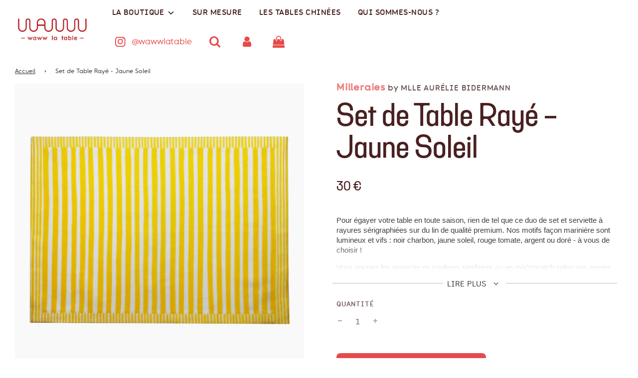

--- FILE ---
content_type: text/html; charset=utf-8
request_url: https://waww.fr/products/set-raye-jaune-soleil
body_size: 60044
content:
<!doctype html>
<html class="no-js" lang="fr">
<head>
	<script id="pandectes-rules">   /* PANDECTES-GDPR: DO NOT MODIFY AUTO GENERATED CODE OF THIS SCRIPT */      window.PandectesSettings = {"store":{"plan":"premium","theme":"Flow Waww","primaryLocale":"fr","adminMode":false},"tsPublished":1699956977,"declaration":{"showPurpose":false,"showProvider":false,"showDateGenerated":false},"language":{"languageMode":"Multilingual","fallbackLanguage":"fr","languageDetection":"browser","languagesSupported":["en","de"]},"texts":{"managed":{"headerText":{"de":"Wir respektieren deine Privatsphäre","en":"We respect your privacy","fr":"Nous respectons votre vie privée"},"consentText":{"de":"Diese Website verwendet Cookies, um Ihnen das beste Erlebnis zu bieten.","en":"This website uses cookies to ensure you get the best experience.","fr":"Ce site utilise des cookies pour vous garantir la meilleure expérience."},"dismissButtonText":{"de":"Okay","en":"Ok","fr":"D'accord"},"linkText":{"de":"Mehr erfahren","en":"Learn more","fr":"En savoir plus"},"imprintText":{"de":"Impressum","en":"Imprint","fr":"Imprint"},"preferencesButtonText":{"de":"Einstellungen","en":"Preferences","fr":"Préférences"},"allowButtonText":{"de":"Annehmen","en":"Accept","fr":"J'accepte"},"denyButtonText":{"de":"Ablehnen","en":"Decline","fr":"Déclin"},"leaveSiteButtonText":{"de":"Diese Seite verlassen","en":"Leave this site","fr":"Quitter ce site"},"cookiePolicyText":{"de":"Cookie-Richtlinie","en":"Cookie policy","fr":"Politique de cookies"},"preferencesPopupTitleText":{"de":"Einwilligungseinstellungen verwalten","en":"Manage consent preferences","fr":"Gérer les préférences de consentement"},"preferencesPopupIntroText":{"de":"Wir verwenden Cookies, um die Funktionalität der Website zu optimieren, die Leistung zu analysieren und Ihnen ein personalisiertes Erlebnis zu bieten. Einige Cookies sind für den ordnungsgemäßen Betrieb der Website unerlässlich. Diese Cookies können nicht deaktiviert werden. In diesem Fenster können Sie Ihre Präferenzen für Cookies verwalten.","en":"We use cookies to optimize website functionality, analyze the performance, and provide personalized experience to you. Some cookies are essential to make the website operate and function correctly. Those cookies cannot be disabled. In this window you can manage your preference of cookies.","fr":"Nous utilisons des cookies pour optimiser les fonctionnalités du site Web, analyser les performances et vous offrir une expérience personnalisée. Certains cookies sont indispensables au bon fonctionnement du site. Ces cookies ne peuvent pas être désactivés. Dans cette fenêtre, vous pouvez gérer votre préférence de cookies."},"preferencesPopupCloseButtonText":{"de":"Schließen","en":"Close","fr":"Fermer"},"preferencesPopupAcceptAllButtonText":{"de":"Alles Akzeptieren","en":"Accept all","fr":"Accepter tout"},"preferencesPopupRejectAllButtonText":{"de":"Alles ablehnen","en":"Reject all","fr":"Tout rejeter"},"preferencesPopupSaveButtonText":{"de":"Auswahl speichern","en":"Save preferences","fr":"Enregistrer les préférences"},"accessSectionTitleText":{"de":"Datenübertragbarkeit","en":"Data portability","fr":"Portabilité des données"},"accessSectionParagraphText":{"de":"Sie haben das Recht, jederzeit auf Ihre Daten zuzugreifen.","en":"You have the right to request access to your data at any time.","fr":"Vous avez le droit d'accéder à vos données à tout moment."},"rectificationSectionTitleText":{"de":"Datenberichtigung","en":"Data Rectification","fr":"Rectification des données"},"rectificationSectionParagraphText":{"de":"Sie haben das Recht, die Aktualisierung Ihrer Daten zu verlangen, wann immer Sie dies für angemessen halten.","en":"You have the right to request your data to be updated whenever you think it is appropriate.","fr":"Vous avez le droit de demander la mise à jour de vos données chaque fois que vous le jugez approprié."},"erasureSectionTitleText":{"de":"Recht auf Vergessenwerden","en":"Right to be forgotten","fr":"Droit à l'oubli"},"erasureSectionParagraphText":{"de":"Sie haben das Recht, die Löschung aller Ihrer Daten zu verlangen. Danach können Sie nicht mehr auf Ihr Konto zugreifen.","en":"You have the right to ask all your data to be erased. After that, you will no longer be able to access your account.","fr":"Vous avez le droit de demander que toutes vos données soient effacées."},"declIntroText":{"de":"Wir verwenden Cookies, um die Funktionalität der Website zu optimieren, die Leistung zu analysieren und Ihnen ein personalisiertes Erlebnis zu bieten. Einige Cookies sind für den ordnungsgemäßen Betrieb der Website unerlässlich. Diese Cookies können nicht deaktiviert werden. In diesem Fenster können Sie Ihre Präferenzen für Cookies verwalten.","en":"We use cookies to optimize website functionality, analyze the performance, and provide personalized experience to you. Some cookies are essential to make the website operate and function correctly. Those cookies cannot be disabled. In this window you can manage your preference of cookies.","fr":"Nous utilisons des cookies pour optimiser les fonctionnalités du site Web, analyser les performances et vous offrir une expérience personnalisée. Certains cookies sont indispensables au bon fonctionnement et au bon fonctionnement du site Web. Ces cookies ne peuvent pas être désactivés. Dans cette fenêtre, vous pouvez gérer vos préférences en matière de cookies."}},"categories":{"strictlyNecessaryCookiesTitleText":{"de":"Unbedingt erforderlich","en":"Strictly necessary cookies","fr":"Cookies strictement nécessaires"},"functionalityCookiesTitleText":{"de":"Funktionale Cookies","en":"Functional cookies","fr":"Cookies fonctionnels"},"performanceCookiesTitleText":{"de":"Performance-Cookies","en":"Performance cookies","fr":"Cookies de performances"},"targetingCookiesTitleText":{"de":"Targeting-Cookies","en":"Targeting cookies","fr":"Cookies de ciblage"},"unclassifiedCookiesTitleText":{"de":"Unklassifizierte Cookies","en":"Unclassified cookies","fr":"Cookies non classés"},"strictlyNecessaryCookiesDescriptionText":{"de":"Diese Cookies sind unerlässlich, damit Sie sich auf der Website bewegen und ihre Funktionen nutzen können, z. B. den Zugriff auf sichere Bereiche der Website. Ohne diese Cookies kann die Website nicht richtig funktionieren.","en":"These cookies are essential to enable you to navigate our site and use its features, such as accessing secure areas of the website. The website cannot function properly without these cookies.","fr":"Ces cookies sont essentiels pour vous permettre de naviguer notre site et d'utiliser ses fonctionnalités, telles que l'accès aux zones sécurisées du site Web. Le site Web ne peut pas fonctionner correctement sans ces cookies."},"functionalityCookiesDescriptionText":{"de":"Diese Cookies ermöglichen es der Website, verbesserte Funktionalität und Personalisierung bereitzustellen. Sie können von uns oder von Drittanbietern gesetzt werden, deren Dienste wir auf unseren Seiten hinzugefügt haben. Wenn Sie diese Cookies nicht zulassen, funktionieren einige oder alle dieser Dienste möglicherweise nicht richtig.","en":"These cookies allow the site to provide enhanced functionality and personalization. They may be set by us or by third-party providers whose services we have added to our pages. If you do not allow these cookies, some of these services may not function properly.","fr":"Ces cookies permettent au site de fournir des fonctionnalités et une personnalisation améliorées. Ils peuvent être définis par nous ou par des fournisseurs tiers dont nous avons ajouté les services à nos pages. Si vous n'autorisez pas ces cookies, certains ou tous ces services peuvent ne pas fonctionner correctement."},"performanceCookiesDescriptionText":{"de":"Diese Cookies ermöglichen es uns, die Leistung unserer Website zu überwachen und zu verbessern. Sie ermöglichen es uns beispielsweise, Besuche zu zählen, Verkehrsquellen zu identifizieren und zu sehen, welche Teile der Website am beliebtesten sind.","en":"These cookies enable us to monitor and improve the performance of our website. For example, they allow us to count visits, identify traffic sources and see which parts of the site are most popular.","fr":"Ces cookies nous permettent de surveiller et d'améliorer les performances de notre site. Par exemple, ils nous permettent de compter les visites, d'identifier les sources de trafic et de voir quelles parties du site sont les plus populaires."},"targetingCookiesDescriptionText":{"de":"Diese Cookies können von unseren Werbepartnern über unsere Website gesetzt werden. Sie können von diesen Unternehmen verwendet werden, um ein Profil Ihrer Interessen zu erstellen und Ihnen relevante Werbung auf anderen Websites anzuzeigen. Sie speichern keine direkten personenbezogenen Daten, sondern basieren auf der eindeutigen Identifizierung Ihres Browsers und Ihres Internetgeräts. Wenn Sie diese Cookies nicht zulassen, erleben Sie weniger zielgerichtete Werbung.","en":"Select Translation\nThese cookies are set by our advertising partners and may be used to build a profile of your interests and show you relevant advertisements on other sites. They do not directly store personal information, but are based on the unique identification of your equipment. If you disable these cookies, the number of advertisements you will see will not decrease, but they will be less targeted.","fr":"Ces cookies sont installés par nos partenaires publicitaires et peuvent être utilisés pour établir un profil de vos intérêts et vous montrer des publicités pertinentes sur d'autres sites. Ils ne stockent pas directement d'informations personnelles, mais sont basés sur l'identification unique de votre équipement. Si vous désactivez ces cookies, le nombre de publicités que vous verrez ne diminue pas, mais elles seront moins ciblées."},"unclassifiedCookiesDescriptionText":{"de":"Unklassifizierte Cookies sind Cookies, die wir gerade zusammen mit den Anbietern einzelner Cookies klassifizieren.","en":"Unclassified cookies are cookies that we are in the process of classifying, together with the providers of individual cookies.","fr":"Les cookies non classés sont des cookies que nous sommes en train de classer avec les fournisseurs de cookies individuels."}},"auto":{"declName":{"de":"Name","en":"Name","fr":"Nom"},"declPath":{"de":"Weg","en":"Path","fr":"Chemin"},"declType":{"de":"Typ","en":"Type","fr":"Type"},"declDomain":{"de":"Domain","en":"Domain","fr":"Domaine"},"declPurpose":{"de":"Zweck","en":"Purpose","fr":"But"},"declProvider":{"de":"Anbieter","en":"Provider","fr":"Fournisseur"},"declRetention":{"de":"Zurückbehaltung","en":"Retention","fr":"Rétention"},"declFirstParty":{"de":"First-party","en":"First-party","fr":"First-party"},"declThirdParty":{"de":"Drittanbieter","en":"Third-party","fr":"Tierce personne"},"declSeconds":{"de":"Sekunden","en":"seconds","fr":"secondes"},"declMinutes":{"de":"Protokoll","en":"minutes","fr":"minutes"},"declHours":{"de":"Std.","en":"hours","fr":"heures"},"declDays":{"de":"Tage","en":"days","fr":"jours"},"declMonths":{"de":"Monate","en":"months","fr":"mois"},"declYears":{"de":"Jahre","en":"years","fr":"années"},"declSession":{"de":"Sitzung","en":"Session","fr":"Session"},"cookiesDetailsText":{"de":"Cookie-Details","en":"Cookies details","fr":"Détails des cookies"},"preferencesPopupAlwaysAllowedText":{"de":"Immer erlaubt","en":"Always allowed","fr":"Toujours permis"},"submitButton":{"de":"einreichen","en":"Submit","fr":"Soumettre"},"submittingButton":{"de":"Senden...","en":"Submitting...","fr":"Soumission..."},"cancelButton":{"de":"Abbrechen","en":"Cancel","fr":"Annuler"},"guestsSupportInfoText":{"de":"Bitte loggen Sie sich mit Ihrem Kundenkonto ein, um fortzufahren.","en":"Please login with your customer account to further proceed.","fr":"Veuillez vous connecter avec votre compte client pour continuer."},"guestsSupportEmailPlaceholder":{"de":"E-Mail-Addresse","en":"E-mail address","fr":"Adresse e-mail"},"guestsSupportEmailValidationError":{"de":"Email ist ungültig","en":"Email is not valid","fr":"L'email n'est pas valide"},"guestsSupportEmailSuccessTitle":{"de":"Vielen Dank für die Anfrage","en":"Thank you for your request","fr":"Merci pour votre requête"},"guestsSupportEmailFailureTitle":{"de":"Ein Problem ist aufgetreten","en":"A problem occurred","fr":"Un problème est survenu"},"guestsSupportEmailSuccessMessage":{"de":"Wenn Sie als Kunde dieses Shops registriert sind, erhalten Sie in Kürze eine E-Mail mit Anweisungen zum weiteren Vorgehen.","en":"If you are registered as a customer of this store, you will soon receive an email with instructions on how to proceed.","fr":"Si vous êtes inscrit en tant que client de ce magasin, vous recevrez bientôt un e-mail avec des instructions sur la marche à suivre."},"guestsSupportEmailFailureMessage":{"de":"Ihre Anfrage wurde nicht übermittelt. Bitte versuchen Sie es erneut und wenn das Problem weiterhin besteht, wenden Sie sich an den Shop-Inhaber, um Hilfe zu erhalten.","en":"Your request was not submitted. Please try again and if problem persists, contact store owner for assistance.","fr":"Votre demande n'a pas été soumise. Veuillez réessayer et si le problème persiste, contactez le propriétaire du magasin pour obtenir de l'aide."},"confirmationSuccessTitle":{"de":"Ihre Anfrage wurde bestätigt","en":"Your request is verified","fr":"Votre demande est vérifiée"},"confirmationFailureTitle":{"de":"Ein Problem ist aufgetreten","en":"A problem occurred","fr":"Un problème est survenu"},"confirmationSuccessMessage":{"de":"Wir werden uns in Kürze zu Ihrem Anliegen bei Ihnen melden.","en":"We will soon get back to you as to your request.","fr":"Nous reviendrons rapidement vers vous quant à votre demande."},"confirmationFailureMessage":{"de":"Ihre Anfrage wurde nicht bestätigt. Bitte versuchen Sie es erneut und wenn das Problem weiterhin besteht, wenden Sie sich an den Ladenbesitzer, um Hilfe zu erhalten","en":"Your request was not verified. Please try again and if problem persists, contact store owner for assistance","fr":"Votre demande n'a pas été vérifiée. Veuillez réessayer et si le problème persiste, contactez le propriétaire du magasin pour obtenir de l'aide"},"consentSectionTitleText":{"de":"Ihre Cookie-Einwilligung","en":"Your cookie consent","fr":"Votre consentement aux cookies"},"consentSectionNoConsentText":{"de":"Sie haben der Cookie-Richtlinie dieser Website nicht zugestimmt.","en":"You have not consented to the cookies policy of this website.","fr":"Vous n'avez pas consenti à la politique de cookies de ce site Web."},"consentSectionConsentedText":{"de":"Sie haben der Cookie-Richtlinie dieser Website zugestimmt am","en":"You consented to the cookies policy of this website on","fr":"Vous avez consenti à la politique de cookies de ce site Web sur"},"consentStatus":{"de":"Einwilligungspräferenz","en":"Consent preference","fr":"Préférence de consentement"},"consentDate":{"de":"Zustimmungsdatum","en":"Consent date","fr":"Date de consentement"},"consentId":{"de":"Einwilligungs-ID","en":"Consent ID","fr":"ID de consentement"},"consentSectionChangeConsentActionText":{"de":"Einwilligungspräferenz ändern","en":"Change consent preference","fr":"Modifier la préférence de consentement"},"accessSectionGDPRRequestsActionText":{"de":"Anfragen betroffener Personen","en":"Data subject requests","fr":"Demandes des personnes concernées"},"accessSectionAccountInfoActionText":{"de":"persönliche Daten","en":"Personal data","fr":"Données personnelles"},"accessSectionOrdersRecordsActionText":{"de":"Aufträge","en":"Orders","fr":"Ordres"},"accessSectionDownloadReportActionText":{"de":"Alles herunterladen","en":"Request export","fr":"Tout télécharger"},"rectificationCommentPlaceholder":{"de":"Beschreiben Sie, was Sie aktualisieren möchten","en":"Describe what you want to be updated","fr":"Décrivez ce que vous souhaitez mettre à jour"},"rectificationCommentValidationError":{"de":"Kommentar ist erforderlich","en":"Comment is required","fr":"Un commentaire est requis"},"rectificationSectionEditAccountActionText":{"de":"Fordern Sie ein Update an","en":"Request an update","fr":"Demander une mise à jour"},"erasureSectionRequestDeletionActionText":{"de":"Löschung personenbezogener Daten anfordern","en":"Request personal data deletion","fr":"Demander la suppression des données personnelles"}}},"library":{"previewMode":false,"fadeInTimeout":5000,"defaultBlocked":7,"showLink":true,"showImprintLink":false,"enabled":true,"cookie":{"name":"_pandectes_gdpr","expiryDays":365,"secure":true,"domain":""},"dismissOnScroll":false,"dismissOnWindowClick":false,"dismissOnTimeout":false,"palette":{"popup":{"background":"#EDEFF5","backgroundForCalculations":{"a":1,"b":245,"g":239,"r":237},"text":"#000000"},"button":{"background":"#4B81E8","backgroundForCalculations":{"a":1,"b":232,"g":129,"r":75},"text":"#FFFFFF","textForCalculation":{"a":1,"b":255,"g":255,"r":255},"border":"transparent"}},"content":{"href":"https://waww.fr/policies/privacy-policy","imprintHref":"/","close":"&#10005;","target":"_blank","logo":""},"window":"<div role=\"dialog\" aria-live=\"polite\" aria-label=\"cookieconsent\" aria-describedby=\"cookieconsent:desc\" id=\"pandectes-banner\" class=\"cc-window-wrapper cc-bottom-left-wrapper\"><div class=\"pd-cookie-banner-window cc-window {{classes}}\"><!--googleoff: all-->{{children}}<!--googleon: all--></div></div>","compliance":{"custom":"<div class=\"cc-compliance cc-highlight\">{{preferences}}{{allow}}</div>"},"type":"custom","layouts":{"basic":"{{header}}{{messagelink}}{{compliance}}"},"position":"bottom-left","theme":"block","revokable":false,"animateRevokable":false,"revokableReset":false,"revokableLogoUrl":"https://cdn.shopify.com/s/files/1/0496/6665/4362/t/19/assets/pandectes-reopen-logo.png?v=1696867965","revokablePlacement":"bottom-left","revokableMarginHorizontal":15,"revokableMarginVertical":15,"static":false,"autoAttach":true,"hasTransition":true,"blacklistPage":[""]},"geolocation":{"brOnly":false,"caOnly":false,"chOnly":false,"euOnly":false,"jpOnly":false,"thOnly":false,"canadaOnly":false,"globalVisibility":true},"dsr":{"guestsSupport":true,"accessSectionDownloadReportAuto":true},"banner":{"resetTs":1653903180,"extraCss":"        .cc-banner-logo {max-width: 24em!important;}    @media(min-width: 768px) {.cc-window.cc-floating{max-width: 24em!important;width: 24em!important;}}    .cc-message, .cc-header, .cc-logo {text-align: left}    .cc-window-wrapper{z-index: 2147483647;}    .cc-window{z-index: 2147483647;font-family: inherit;}    .cc-header{font-family: inherit;}    .pd-cp-ui{font-family: inherit; background-color: #EDEFF5;color:#000000;}    button.pd-cp-btn, a.pd-cp-btn{background-color:#4B81E8;color:#FFFFFF!important;}    input + .pd-cp-preferences-slider{background-color: rgba(0, 0, 0, 0.3)}    .pd-cp-scrolling-section::-webkit-scrollbar{background-color: rgba(0, 0, 0, 0.3)}    input:checked + .pd-cp-preferences-slider{background-color: rgba(0, 0, 0, 1)}    .pd-cp-scrolling-section::-webkit-scrollbar-thumb {background-color: rgba(0, 0, 0, 1)}    .pd-cp-ui-close{color:#000000;}    .pd-cp-preferences-slider:before{background-color: #EDEFF5}    .pd-cp-title:before {border-color: #000000!important}    .pd-cp-preferences-slider{background-color:#000000}    .pd-cp-toggle{color:#000000!important}    @media(max-width:699px) {.pd-cp-ui-close-top svg {fill: #000000}}    .pd-cp-toggle:hover,.pd-cp-toggle:visited,.pd-cp-toggle:active{color:#000000!important}    .pd-cookie-banner-window {box-shadow: 0 0 18px rgb(0 0 0 / 20%);}  ","customJavascript":null,"showPoweredBy":false,"hybridStrict":false,"cookiesBlockedByDefault":"7","isActive":true,"implicitSavePreferences":true,"cookieIcon":false,"blockBots":false,"showCookiesDetails":true,"hasTransition":true,"blockingPage":false,"showOnlyLandingPage":false,"leaveSiteUrl":"https://www.google.com","linkRespectStoreLang":true},"cookies":{"0":[{"name":"secure_customer_sig","domain":"waww.fr","path":"/","provider":"Shopify","firstParty":true,"retention":"1 year(s)","expires":1,"unit":"declYears","purpose":{"de":"Wird im Zusammenhang mit dem Kundenlogin verwendet.","en":"Used in connection with customer login.","fr":"Utilisé en relation avec la connexion client."}},{"name":"_secure_session_id","domain":"waww.fr","path":"/","provider":"Shopify","firstParty":true,"retention":"1 year(s)","expires":1,"unit":"declYears","purpose":{"de":"Wird in Verbindung mit der Navigation durch eine Storefront verwendet.","en":"Used in connection with navigation through a storefront.","fr":"Utilisé en relation avec la navigation dans une vitrine."}}],"1":[{"name":"_shopify_sa_t","domain":".waww.fr","path":"/","provider":"Shopify","firstParty":true,"retention":"1 year(s)","expires":1,"unit":"declYears","purpose":{"de":"Shopify-Analysen in Bezug auf Marketing und Empfehlungen.","en":"Shopify analytics relating to marketing & referrals.","fr":"Analyses Shopify relatives au marketing et aux références."}},{"name":"_orig_referrer","domain":".waww.fr","path":"/","provider":"Shopify","firstParty":true,"retention":"1 year(s)","expires":1,"unit":"declYears","purpose":{"de":"Verfolgt Zielseiten.","en":"Tracks landing pages.","fr":"Suit les pages de destination."}},{"name":"_shopify_y","domain":".waww.fr","path":"/","provider":"Shopify","firstParty":true,"retention":"1 year(s)","expires":1,"unit":"declYears","purpose":{"de":"Shopify-Analysen.","en":"Shopify analytics.","fr":"Analyses Shopify."}},{"name":"soundest-views","domain":".waww.fr","path":"/","provider":"Omnisend","firstParty":true,"retention":"Session","expires":1,"unit":"declSession","purpose":{"de":"Wird verwendet, um die Anzahl der Seitenaufrufe in einer Sitzung zu zählen.","en":"Used to count number of pageview in a session.","fr":""}},{"name":"_shopify_sa_p","domain":".waww.fr","path":"/","provider":"Shopify","firstParty":true,"retention":"1 year(s)","expires":1,"unit":"declYears","purpose":{"de":"Shopify-Analysen in Bezug auf Marketing und Empfehlungen.","en":"Shopify analytics relating to marketing & referrals.","fr":"Analyses Shopify relatives au marketing et aux références."}},{"name":"localization","domain":"waww.fr","path":"/","provider":"Unknown","firstParty":true,"retention":"1 year(s)","expires":1,"unit":"declYears","purpose":{"de":"Lokalisierung von Shopify-Shops","en":"Shopify store localization","fr":"Maintain selected language"}},{"name":"_landing_page","domain":".waww.fr","path":"/","provider":"Shopify","firstParty":true,"retention":"1 year(s)","expires":1,"unit":"declYears","purpose":{"de":"Verfolgt Zielseiten.","en":"Tracks landing pages.","fr":"Suit les pages de destination."}},{"name":"_shopify_s","domain":".waww.fr","path":"/","provider":"Shopify","firstParty":true,"retention":"1 year(s)","expires":1,"unit":"declYears","purpose":{"de":"Shopify-Analysen.","en":"Shopify analytics.","fr":"Analyses Shopify."}},{"name":"_y","domain":".waww.fr","path":"/","provider":"Shopify","firstParty":true,"retention":"1 year(s)","expires":1,"unit":"declYears","purpose":{"de":"Shopify-Analysen.","en":"Shopify analytics.","fr":"Analyses Shopify."}},{"name":"_s","domain":".waww.fr","path":"/","provider":"Shopify","firstParty":true,"retention":"1 year(s)","expires":1,"unit":"declYears","purpose":{"de":"Shopify-Analysen.","en":"Shopify analytics.","fr":"Analyses Shopify."}}],"2":[{"name":"_gid","domain":".waww.fr","path":"/","provider":"Google","firstParty":true,"retention":"1 year(s)","expires":1,"unit":"declYears","purpose":{"de":"Cookie wird von Google Analytics platziert, um Seitenaufrufe zu zählen und zu verfolgen.","en":"Cookie is placed by Google Analytics to count and track pageviews.","fr":"Le cookie est placé par Google Analytics pour compter et suivre les pages vues."}},{"name":"_gat","domain":".waww.fr","path":"/","provider":"Google","firstParty":true,"retention":"1 year(s)","expires":1,"unit":"declYears","purpose":{"de":"Cookie wird von Google Analytics platziert, um Anfragen von Bots zu filtern.","en":"Cookie is placed by Google Analytics to filter requests from bots.","fr":"Le cookie est placé par Google Analytics pour filtrer les requêtes des bots."}},{"name":"_ga","domain":".waww.fr","path":"/","provider":"Google","firstParty":true,"retention":"1 year(s)","expires":1,"unit":"declYears","purpose":{"de":"Cookie wird von Google Analytics mit unbekannter Funktionalität gesetzt","en":"Cookie is set by Google Analytics with unknown functionality","fr":"Le cookie est défini par Google Analytics avec une fonctionnalité inconnue"}}],"4":[{"name":"omnisendSessionID","domain":".waww.fr","path":"/","provider":"Omnisend","firstParty":true,"retention":"1 year(s)","expires":1,"unit":"declYears","purpose":{"de":"Wird verwendet, um eine Sitzung eines anonymen Kontakts oder eines Kontakts zu identifizieren.","en":"Used to identify a session of an anonymous contact or a contact.","fr":""}},{"name":"omnisendAnonymousID","domain":".waww.fr","path":"/","provider":"Omnisend","firstParty":true,"retention":"1 year(s)","expires":1,"unit":"declYears","purpose":{"de":"Dieses Cookie wird verwendet, um eine Sitzung eines anonymen Kontakts oder eines Kontakts zu identifizieren.","en":"This cookie is used to identify a session of an anonymous contact or a contact.","fr":"Ce cookie est utilisé pour identifier une session d'un contact anonyme ou d'un contact."}},{"name":"_fbp","domain":".waww.fr","path":"/","provider":"Facebook","firstParty":true,"retention":"1 year(s)","expires":1,"unit":"declYears","purpose":{"de":"Cookie wird von Facebook platziert, um Besuche auf Websites zu verfolgen.","en":"Cookie is placed by Facebook to track visits across websites.","fr":"Le cookie est placé par Facebook pour suivre les visites sur les sites Web."}},{"name":"soundestID","domain":".waww.fr","path":"/","provider":"Omnisend","firstParty":true,"retention":"Session","expires":1,"unit":"declSession","purpose":{"de":"Wird verwendet, um einen anonymen Kontakt zu identifizieren.","en":"Used to identify an anonymous contact.","fr":""}}],"8":[]},"blocker":{"isActive":false,"googleConsentMode":{"id":"","analyticsId":"","isActive":true,"adStorageCategory":4,"analyticsStorageCategory":2,"personalizationStorageCategory":1,"functionalityStorageCategory":1,"customEvent":true,"securityStorageCategory":0,"redactData":true,"urlPassthrough":false},"facebookPixel":{"id":"","isActive":false,"ldu":false},"rakuten":{"isActive":false,"cmp":false,"ccpa":false},"gpcIsActive":false,"defaultBlocked":7,"patterns":{"whiteList":[],"blackList":{"1":[],"2":[],"4":[],"8":[]},"iframesWhiteList":[],"iframesBlackList":{"1":[],"2":[],"4":[],"8":[]},"beaconsWhiteList":[],"beaconsBlackList":{"1":[],"2":[],"4":[],"8":[]}}}}      !function(){"use strict";window.PandectesRules=window.PandectesRules||{},window.PandectesRules.manualBlacklist={1:[],2:[],4:[]},window.PandectesRules.blacklistedIFrames={1:[],2:[],4:[]},window.PandectesRules.blacklistedCss={1:[],2:[],4:[]},window.PandectesRules.blacklistedBeacons={1:[],2:[],4:[]};var e="javascript/blocked",t="_pandectes_gdpr";function n(e){return new RegExp(e.replace(/[/\\.+?$()]/g,"\\$&").replace("*","(.*)"))}var r=function(e){try{return JSON.parse(e)}catch(e){return!1}},a=function(e){var t=arguments.length>1&&void 0!==arguments[1]?arguments[1]:"log",n=new URLSearchParams(window.location.search);n.get("log")&&console[t]("PandectesRules: ".concat(e))};function i(e,t){var n=Object.keys(e);if(Object.getOwnPropertySymbols){var r=Object.getOwnPropertySymbols(e);t&&(r=r.filter((function(t){return Object.getOwnPropertyDescriptor(e,t).enumerable}))),n.push.apply(n,r)}return n}function s(e){for(var t=1;t<arguments.length;t++){var n=null!=arguments[t]?arguments[t]:{};t%2?i(Object(n),!0).forEach((function(t){o(e,t,n[t])})):Object.getOwnPropertyDescriptors?Object.defineProperties(e,Object.getOwnPropertyDescriptors(n)):i(Object(n)).forEach((function(t){Object.defineProperty(e,t,Object.getOwnPropertyDescriptor(n,t))}))}return e}function o(e,t,n){return t in e?Object.defineProperty(e,t,{value:n,enumerable:!0,configurable:!0,writable:!0}):e[t]=n,e}function c(e,t){return function(e){if(Array.isArray(e))return e}(e)||function(e,t){var n=null==e?null:"undefined"!=typeof Symbol&&e[Symbol.iterator]||e["@@iterator"];if(null==n)return;var r,a,i=[],s=!0,o=!1;try{for(n=n.call(e);!(s=(r=n.next()).done)&&(i.push(r.value),!t||i.length!==t);s=!0);}catch(e){o=!0,a=e}finally{try{s||null==n.return||n.return()}finally{if(o)throw a}}return i}(e,t)||u(e,t)||function(){throw new TypeError("Invalid attempt to destructure non-iterable instance.\nIn order to be iterable, non-array objects must have a [Symbol.iterator]() method.")}()}function l(e){return function(e){if(Array.isArray(e))return d(e)}(e)||function(e){if("undefined"!=typeof Symbol&&null!=e[Symbol.iterator]||null!=e["@@iterator"])return Array.from(e)}(e)||u(e)||function(){throw new TypeError("Invalid attempt to spread non-iterable instance.\nIn order to be iterable, non-array objects must have a [Symbol.iterator]() method.")}()}function u(e,t){if(e){if("string"==typeof e)return d(e,t);var n=Object.prototype.toString.call(e).slice(8,-1);return"Object"===n&&e.constructor&&(n=e.constructor.name),"Map"===n||"Set"===n?Array.from(e):"Arguments"===n||/^(?:Ui|I)nt(?:8|16|32)(?:Clamped)?Array$/.test(n)?d(e,t):void 0}}function d(e,t){(null==t||t>e.length)&&(t=e.length);for(var n=0,r=new Array(t);n<t;n++)r[n]=e[n];return r}var f=!(void 0===window.dataLayer||!Array.isArray(window.dataLayer)||!window.dataLayer.some((function(e){return"pandectes_full_scan"===e.event})));a("userAgent -> ".concat(window.navigator.userAgent.substring(0,50)));var p=function(){var e,n=arguments.length>0&&void 0!==arguments[0]?arguments[0]:t,a="; "+document.cookie,i=a.split("; "+n+"=");if(i.length<2)e={};else{var s=i.pop(),o=s.split(";");e=window.atob(o.shift())}var c=r(e);return!1!==c?c:e}(),g=window.PandectesSettings,y=g.banner.isActive,h=g.blocker.defaultBlocked,m=p&&null!==p.preferences&&void 0!==p.preferences?p.preferences:null,w=f?0:y?null===m?h:m:0,v={1:0==(1&w),2:0==(2&w),4:0==(4&w)},b=window.PandectesSettings.blocker.patterns,k=b.blackList,L=b.whiteList,S=b.iframesBlackList,P=b.iframesWhiteList,A=b.beaconsBlackList,C=b.beaconsWhiteList,_={blackList:[],whiteList:[],iframesBlackList:{1:[],2:[],4:[],8:[]},iframesWhiteList:[],beaconsBlackList:{1:[],2:[],4:[],8:[]},beaconsWhiteList:[]};[1,2,4].map((function(e){var t;v[e]||((t=_.blackList).push.apply(t,l(k[e].length?k[e].map(n):[])),_.iframesBlackList[e]=S[e].length?S[e].map(n):[],_.beaconsBlackList[e]=A[e].length?A[e].map(n):[])})),_.whiteList=L.length?L.map(n):[],_.iframesWhiteList=P.length?P.map(n):[],_.beaconsWhiteList=C.length?C.map(n):[];var B={scripts:[],iframes:{1:[],2:[],4:[]},beacons:{1:[],2:[],4:[]},css:{1:[],2:[],4:[]}},O=function(t,n){return t&&(!n||n!==e)&&(!_.blackList||_.blackList.some((function(e){return e.test(t)})))&&(!_.whiteList||_.whiteList.every((function(e){return!e.test(t)})))},E=function(e){var t=e.getAttribute("src");return _.blackList&&_.blackList.every((function(e){return!e.test(t)}))||_.whiteList&&_.whiteList.some((function(e){return e.test(t)}))},I=function(e,t){var n=_.iframesBlackList[t],r=_.iframesWhiteList;return e&&(!n||n.some((function(t){return t.test(e)})))&&(!r||r.every((function(t){return!t.test(e)})))},j=function(e,t){var n=_.beaconsBlackList[t],r=_.beaconsWhiteList;return e&&(!n||n.some((function(t){return t.test(e)})))&&(!r||r.every((function(t){return!t.test(e)})))},R=new MutationObserver((function(e){for(var t=0;t<e.length;t++)for(var n=e[t].addedNodes,r=0;r<n.length;r++){var a=n[r],i=a.dataset&&a.dataset.cookiecategory;if(1===a.nodeType&&"LINK"===a.tagName){var s=a.dataset&&a.dataset.href;if(s&&i)switch(i){case"functionality":case"C0001":B.css[1].push(s);break;case"performance":case"C0002":B.css[2].push(s);break;case"targeting":case"C0003":B.css[4].push(s)}}}})),T=new MutationObserver((function(t){for(var n=0;n<t.length;n++)for(var r=t[n].addedNodes,a=function(t){var n=r[t],a=n.src||n.dataset&&n.dataset.src,i=n.dataset&&n.dataset.cookiecategory;if(1===n.nodeType&&"IFRAME"===n.tagName){if(a){var s=!1;I(a,1)||"functionality"===i||"C0001"===i?(s=!0,B.iframes[1].push(a)):I(a,2)||"performance"===i||"C0002"===i?(s=!0,B.iframes[2].push(a)):(I(a,4)||"targeting"===i||"C0003"===i)&&(s=!0,B.iframes[4].push(a)),s&&(n.removeAttribute("src"),n.setAttribute("data-src",a))}}else if(1===n.nodeType&&"IMG"===n.tagName){if(a){var o=!1;j(a,1)?(o=!0,B.beacons[1].push(a)):j(a,2)?(o=!0,B.beacons[2].push(a)):j(a,4)&&(o=!0,B.beacons[4].push(a)),o&&(n.removeAttribute("src"),n.setAttribute("data-src",a))}}else if(1===n.nodeType&&"LINK"===n.tagName){var c=n.dataset&&n.dataset.href;if(c&&i)switch(i){case"functionality":case"C0001":B.css[1].push(c);break;case"performance":case"C0002":B.css[2].push(c);break;case"targeting":case"C0003":B.css[4].push(c)}}else if(1===n.nodeType&&"SCRIPT"===n.tagName){var l=n.type,u=!1;if(O(a,l))u=!0;else if(a&&i)switch(i){case"functionality":case"C0001":u=!0,window.PandectesRules.manualBlacklist[1].push(a);break;case"performance":case"C0002":u=!0,window.PandectesRules.manualBlacklist[2].push(a);break;case"targeting":case"C0003":u=!0,window.PandectesRules.manualBlacklist[4].push(a)}if(u){B.scripts.push([n,l]),n.type=e;n.addEventListener("beforescriptexecute",(function t(r){n.getAttribute("type")===e&&r.preventDefault(),n.removeEventListener("beforescriptexecute",t)})),n.parentElement&&n.parentElement.removeChild(n)}}},i=0;i<r.length;i++)a(i)})),x=document.createElement,N={src:Object.getOwnPropertyDescriptor(HTMLScriptElement.prototype,"src"),type:Object.getOwnPropertyDescriptor(HTMLScriptElement.prototype,"type")};window.PandectesRules.unblockCss=function(e){var t=B.css[e]||[];t.length&&a("Unblocking CSS for ".concat(e)),t.forEach((function(e){var t=document.querySelector('link[data-href^="'.concat(e,'"]'));t.removeAttribute("data-href"),t.href=e})),B.css[e]=[]},window.PandectesRules.unblockIFrames=function(e){var t=B.iframes[e]||[];t.length&&a("Unblocking IFrames for ".concat(e)),_.iframesBlackList[e]=[],t.forEach((function(e){var t=document.querySelector('iframe[data-src^="'.concat(e,'"]'));t.removeAttribute("data-src"),t.src=e})),B.iframes[e]=[]},window.PandectesRules.unblockBeacons=function(e){var t=B.beacons[e]||[];t.length&&a("Unblocking Beacons for ".concat(e)),_.beaconsBlackList[e]=[],t.forEach((function(e){var t=document.querySelector('img[data-src^="'.concat(e,'"]'));t.removeAttribute("data-src"),t.src=e})),B.beacons[e]=[]},window.PandectesRules.unblockInlineScripts=function(e){var t=1===e?"functionality":2===e?"performance":"targeting";document.querySelectorAll('script[type="javascript/blocked"][data-cookiecategory="'.concat(t,'"]')).forEach((function(e){var t=e.textContent;e.parentNode.removeChild(e);var n=document.createElement("script");n.type="text/javascript",n.textContent=t,document.body.appendChild(n)}))},window.PandectesRules.unblock=function(t){t.length<1?(_.blackList=[],_.whiteList=[],_.iframesBlackList=[],_.iframesWhiteList=[]):(_.blackList&&(_.blackList=_.blackList.filter((function(e){return t.every((function(t){return"string"==typeof t?!e.test(t):t instanceof RegExp?e.toString()!==t.toString():void 0}))}))),_.whiteList&&(_.whiteList=[].concat(l(_.whiteList),l(t.map((function(e){if("string"==typeof e){var t=".*"+n(e)+".*";if(_.whiteList.every((function(e){return e.toString()!==t.toString()})))return new RegExp(t)}else if(e instanceof RegExp&&_.whiteList.every((function(t){return t.toString()!==e.toString()})))return e;return null})).filter(Boolean)))));for(var r=document.querySelectorAll('script[type="'.concat(e,'"]')),i=0;i<r.length;i++){var s=r[i];E(s)&&(B.scripts.push([s,"application/javascript"]),s.parentElement.removeChild(s))}var o=0;l(B.scripts).forEach((function(e,t){var n=c(e,2),r=n[0],a=n[1];if(E(r)){for(var i=document.createElement("script"),s=0;s<r.attributes.length;s++){var l=r.attributes[s];"src"!==l.name&&"type"!==l.name&&i.setAttribute(l.name,r.attributes[s].value)}i.setAttribute("src",r.src),i.setAttribute("type",a||"application/javascript"),document.head.appendChild(i),B.scripts.splice(t-o,1),o++}})),0==_.blackList.length&&0===_.iframesBlackList[1].length&&0===_.iframesBlackList[2].length&&0===_.iframesBlackList[4].length&&0===_.beaconsBlackList[1].length&&0===_.beaconsBlackList[2].length&&0===_.beaconsBlackList[4].length&&(a("Disconnecting observers"),T.disconnect(),R.disconnect())};var M,D,W=window.PandectesSettings.store.adminMode,F=window.PandectesSettings.blocker;M=function(){!function(){var e=window.Shopify.trackingConsent;try{var t=W&&!window.Shopify.AdminBarInjector,n={preferences:0==(1&w)||f||t,analytics:0==(2&w)||f||t,marketing:0==(4&w)||f||t};e.firstPartyMarketingAllowed()===n.marketing&&e.analyticsProcessingAllowed()===n.analytics&&e.preferencesProcessingAllowed()===n.preferences||e.setTrackingConsent(n,(function(e){e&&e.error?a("Shopify.customerPrivacy API - failed to setTrackingConsent"):a("Shopify.customerPrivacy API - setTrackingConsent(".concat(JSON.stringify(n),")"))}))}catch(e){a("Shopify.customerPrivacy API - exception")}}(),function(){var e=window.Shopify.trackingConsent,t=e.currentVisitorConsent();if(F.gpcIsActive&&"CCPA"===e.getRegulation()&&"no"===t.gpc&&"yes"!==t.sale_of_data){var n={sale_of_data:!1};e.setTrackingConsent(n,(function(e){e&&e.error?a("Shopify.customerPrivacy API - failed to setTrackingConsent({".concat(JSON.stringify(n),")")):a("Shopify.customerPrivacy API - setTrackingConsent(".concat(JSON.stringify(n),")"))}))}}()},D=null,window.Shopify&&window.Shopify.loadFeatures&&window.Shopify.trackingConsent?M():D=setInterval((function(){window.Shopify&&window.Shopify.loadFeatures&&(clearInterval(D),window.Shopify.loadFeatures([{name:"consent-tracking-api",version:"0.1"}],(function(e){e?a("Shopify.customerPrivacy API - failed to load"):(a("Shopify.customerPrivacy API - loaded"),M())})))}),10);var z=window.PandectesSettings,U=z.banner.isActive,q=z.blocker.googleConsentMode,J=q.isActive,H=q.customEvent,$=q.redactData,G=q.urlPassthrough,K=q.adStorageCategory,V=q.analyticsStorageCategory,Y=q.functionalityStorageCategory,Q=q.personalizationStorageCategory,X=q.securityStorageCategory;function Z(){window.dataLayer.push(arguments)}window.dataLayer=window.dataLayer||[];var ee,te,ne={hasInitialized:!1,ads_data_redaction:!1,url_passthrough:!1,storage:{ad_storage:"granted",analytics_storage:"granted",functionality_storage:"granted",personalization_storage:"granted",security_storage:"granted",wait_for_update:500}};if(U&&J){var re=0==(w&K)?"granted":"denied",ae=0==(w&V)?"granted":"denied",ie=0==(w&Y)?"granted":"denied",se=0==(w&Q)?"granted":"denied",oe=0==(w&X)?"granted":"denied";ne.hasInitialized=!0,ne.ads_data_redaction="denied"===re&&$,ne.url_passthrough=G,ne.storage.ad_storage=re,ne.storage.analytics_storage=ae,ne.storage.functionality_storage=ie,ne.storage.personalization_storage=se,ne.storage.security_storage=oe,ne.ads_data_redaction&&Z("set","ads_data_redaction",ne.ads_data_redaction),ne.url_passthrough&&Z("set","url_passthrough",ne.url_passthrough),Z("consent","default",ne.storage),H&&(te=7===(ee=w)?"deny":0===ee?"allow":"mixed",window.dataLayer.push({event:"Pandectes_Consent_Update",pandectes_status:te,pandectes_categories:{C0000:"allow",C0001:v[1]?"allow":"deny",C0002:v[2]?"allow":"deny",C0003:v[4]?"allow":"deny"}})),a("Google consent mode initialized")}window.PandectesRules.gcm=ne;var ce=window.PandectesSettings,le=ce.banner.isActive,ue=ce.blocker.isActive;a("Blocker -> "+(ue?"Active":"Inactive")),a("Banner -> "+(le?"Active":"Inactive")),a("ActualPrefs -> "+w);var de=null===m&&/\/checkouts\//.test(window.location.pathname);0!==w&&!1===f&&ue&&!de?(a("Blocker will execute"),document.createElement=function(){for(var t=arguments.length,n=new Array(t),r=0;r<t;r++)n[r]=arguments[r];if("script"!==n[0].toLowerCase())return x.bind?x.bind(document).apply(void 0,n):x;var a=x.bind(document).apply(void 0,n);try{Object.defineProperties(a,{src:s(s({},N.src),{},{set:function(t){O(t,a.type)&&N.type.set.call(this,e),N.src.set.call(this,t)}}),type:s(s({},N.type),{},{get:function(){var t=N.type.get.call(this);return t===e||O(this.src,t)?null:t},set:function(t){var n=O(a.src,a.type)?e:t;N.type.set.call(this,n)}})}),a.setAttribute=function(t,n){if("type"===t){var r=O(a.src,a.type)?e:n;N.type.set.call(a,r)}else"src"===t?(O(n,a.type)&&N.type.set.call(a,e),N.src.set.call(a,n)):HTMLScriptElement.prototype.setAttribute.call(a,t,n)}}catch(e){console.warn("Yett: unable to prevent script execution for script src ",a.src,".\n",'A likely cause would be because you are using a third-party browser extension that monkey patches the "document.createElement" function.')}return a},T.observe(document.documentElement,{childList:!0,subtree:!0}),R.observe(document.documentElement,{childList:!0,subtree:!0})):a("Blocker will not execute")}();
</script>
  <meta name="p:domain_verify" content="59dd28eae9422f557245ecb6c07823f4"/>
	
  <!-- Basic page needs ================================================== -->
  <meta charset="utf-8"><meta http-equiv="X-UA-Compatible" content="IE=edge">

  <link rel="preconnect" href="https://cdn.shopify.com" crossorigin><link rel="preload" href="//waww.fr/cdn/shop/t/19/assets/theme.min.css?v=141228639033207431581672769688" as="style" />
  <link rel="preload" href="//waww.fr/cdn/shop/t/19/assets/font-awesome.min.css?v=67234577834381952701672769688" as="style" onload="this.onload=null;this.rel='stylesheet'"/>
  <link rel="preload" href="//waww.fr/cdn/shop/t/19/assets/swiper.min.css?v=88091268259482038431672769688" as="style" onload="this.onload=null;this.rel='stylesheet'"/>
  <link rel="preload" href="//waww.fr/cdn/shop/t/19/assets/custom.css?v=155634476191548146661697540536" as="style" onload="this.onload=null;this.rel='stylesheet'"/>
  <link rel="preload" href="//waww.fr/cdn/shop/t/19/assets/waww-fonts.css?v=39284899698031616091695931774" as="style" onload="this.onload=null;this.rel='stylesheet'"/>
  
  
  	<link rel="preload" href="//waww.fr/cdn/shop/t/19/assets/animate.min.css?v=68297775102622399721672769688" as="style" onload="this.onload=null;this.rel='stylesheet'"/>
  

  
  	<link rel="preload" href="//waww.fr/cdn/shop/t/19/assets/fancybox.min.css?v=154448737273138728031672769688" as="style" onload="this.onload=null;this.rel='stylesheet'"/>
  

  
    <link rel="shortcut icon" href="//waww.fr/cdn/shop/files/Waww-Logo_96x96_fdcdb457-85da-417d-9c3f-f80791dff871_180x180_crop_center.png?v=1635844670" type="image/png">
    <link rel="apple-touch-icon" sizes="180x180" href="//waww.fr/cdn/shop/files/Waww-Logo_96x96_fdcdb457-85da-417d-9c3f-f80791dff871_180x180_crop_center.png?v=1635844670">
    <link rel="apple-touch-icon-precomposed" sizes="180x180" href="//waww.fr/cdn/shop/files/Waww-Logo_96x96_fdcdb457-85da-417d-9c3f-f80791dff871_180x180_crop_center.png?v=1635844670">
    <link rel="icon" type="image/png" sizes="32x32" href="//waww.fr/cdn/shop/files/Waww-Logo_96x96_fdcdb457-85da-417d-9c3f-f80791dff871_32x32_crop_center.png?v=1635844670">
    <link rel="icon" type="image/png" sizes="194x194" href="//waww.fr/cdn/shop/files/Waww-Logo_96x96_fdcdb457-85da-417d-9c3f-f80791dff871_194x194_crop_center.png?v=1635844670">
    <link rel="icon" type="image/png" sizes="192x192" href="//waww.fr/cdn/shop/files/Waww-Logo_96x96_fdcdb457-85da-417d-9c3f-f80791dff871_192x192_crop_center.png?v=1635844670">
    <link rel="icon" type="image/png" sizes="16x16" href="//waww.fr/cdn/shop/files/Waww-Logo_96x96_fdcdb457-85da-417d-9c3f-f80791dff871_16x16_crop_center.png?v=1635844670">
  
<!-- Title and description ================================================== -->
  <title>
  
    WawwLaTable
  </title>

  
    <meta name="description" content="Pour égayer votre table en toute saison, rien de tel que ce duo de set et serviette à rayures sérigraphiées sur du lin de qualité premium. Nos motifs façon marinière sont lumineux et vifs : noir charbon, jaune soleil, rouge tomate, argent ou doré - à vous de choisir ! Vous pouvez les associer en couleurs similaires ou en mix&#39;n&#39;match selon vos envies.">
  

  <!-- Helpers ================================================== -->
  <!-- /snippets/social-meta-tags.liquid -->


<meta property="og:site_name" content="WawwLaTable">
<meta property="og:url" content="https://waww.fr/products/set-raye-jaune-soleil">
<meta property="og:title" content="Set de Table Rayé - Jaune Soleil">
<meta property="og:type" content="product">
<meta property="og:description" content="Pour égayer votre table en toute saison, rien de tel que ce duo de set et serviette à rayures sérigraphiées sur du lin de qualité premium. Nos motifs façon marinière sont lumineux et vifs : noir charbon, jaune soleil, rouge tomate, argent ou doré - à vous de choisir ! Vous pouvez les associer en couleurs similaires ou en mix&#39;n&#39;match selon vos envies.">

  <meta property="og:price:amount" content="30">
  <meta property="og:price:currency" content="EUR">

<meta property="og:image" content="http://waww.fr/cdn/shop/products/jaune_set_de_table_rayer_Aurelie_Bidermanncopy4_1200x1200.jpg?v=1677330719"><meta property="og:image" content="http://waww.fr/cdn/shop/products/jaune_set_de_table_rayer_Aurelie_Bidermann_2_1200x1200.jpg?v=1677330719"><meta property="og:image" content="http://waww.fr/cdn/shop/products/jaune_set_de_table_rayer_Aurelie_Bidermanncopy_2753b3c1-39ac-4a1c-891f-3c7e2ca7ae02_1200x1200.jpg?v=1677330719">
<meta property="og:image:alt" content="Set de Table Rayé - Jaune Soleil"><meta property="og:image:alt" content="Set de Table Rayé - Jaune Soleil"><meta property="og:image:alt" content="Set de Table Rayé - Jaune Soleil">
<meta property="og:image:secure_url" content="https://waww.fr/cdn/shop/products/jaune_set_de_table_rayer_Aurelie_Bidermanncopy4_1200x1200.jpg?v=1677330719"><meta property="og:image:secure_url" content="https://waww.fr/cdn/shop/products/jaune_set_de_table_rayer_Aurelie_Bidermann_2_1200x1200.jpg?v=1677330719"><meta property="og:image:secure_url" content="https://waww.fr/cdn/shop/products/jaune_set_de_table_rayer_Aurelie_Bidermanncopy_2753b3c1-39ac-4a1c-891f-3c7e2ca7ae02_1200x1200.jpg?v=1677330719">


<meta name="twitter:card" content="summary_large_image">
<meta name="twitter:title" content="Set de Table Rayé - Jaune Soleil">
<meta name="twitter:description" content="Pour égayer votre table en toute saison, rien de tel que ce duo de set et serviette à rayures sérigraphiées sur du lin de qualité premium. Nos motifs façon marinière sont lumineux et vifs : noir charbon, jaune soleil, rouge tomate, argent ou doré - à vous de choisir ! Vous pouvez les associer en couleurs similaires ou en mix&#39;n&#39;match selon vos envies.">

  <link rel="canonical" href="https://waww.fr/products/set-raye-jaune-soleil"/>
  <meta name="viewport" content="width=device-width, initial-scale=1, shrink-to-fit=no">
  <meta name="theme-color" content="#343434">

  <!-- CSS ================================================== -->
  <style>
/*============================================================================
  #Typography
==============================================================================*/









  








/*============================================================================
  #General Variables
==============================================================================*/

:root {

  --font-weight-normal: 400;
  --font-weight-bold: 700;
  --font-weight-header-bold: 700;

  --header-font-stack: pprader-regular, "system_ui", -apple-system, 'Segoe UI', Roboto, 'Helvetica Neue', 'Noto Sans', 'Liberation Sans', Arial, sans-serif, 'Apple Color Emoji', 'Segoe UI Emoji', 'Segoe UI Symbol', 'Noto Color Emoji';
  --header-font-weight: 400;
  --header-font-style: normal;
  --header-text-size: 22;
  --header-text-size-px: 22px;

  --header-font-case: uppercase;
  --header-font-size: 12;
  --header-font-size-px: 12px;

  --heading-spacing: 2px;
  --heading-font-case: normal;
  --heading-font-stack: FontDrop;

  --body-font-stack: rounaregular, "New York", Iowan Old Style, Apple Garamond, Baskerville, Times New Roman, Droid Serif, Times, Source Serif Pro, serif, Apple Color Emoji, Segoe UI Emoji, Segoe UI Symbol;
  --body-font-weight: 400;
  --body-font-style: normal;

  --navigation-font-stack: rounaregular, "system_ui", -apple-system, 'Segoe UI', Roboto, 'Helvetica Neue', 'Noto Sans', 'Liberation Sans', Arial, sans-serif, 'Apple Color Emoji', 'Segoe UI Emoji', 'Segoe UI Symbol', 'Noto Color Emoji';
  --navigation-font-weight: 400;
  --navigation-font-style: normal;

  --base-font-size-int: 16;
  --base-font-size: 16px;

  --body-font-size-12-to-em: 0.75em;
  --body-font-size-14-to-em: 0.88em;
  --body-font-size-16-to-em: 1.0em;
  --body-font-size-18-to-em: 1.13em;
  --body-font-size-20-to-em: 1.25em;
  --body-font-size-22-to-em: 1.38em;
  --body-font-size-24-to-em: 1.5em;
  --body-font-size-28-to-em: 1.75em;
  --body-font-size-36-to-em: 2.25em;

  --sale-badge-color: #373737;
  --sold-out-badge-color: #e64a4a;
  --badge-font-color: #ffffff;

  --primary-btn-text-color: #fff;
  --primary-btn-bg-color: #e64a4a;
  --primary-btn-bg-color-lighten50: #ffffff;
  --primary-btn-bg-color-opacity50: rgba(230, 74, 74, 0.5);
  --primary-btn-bg-hover-color: #c83a3a;
  --primary-btn-text-hover-color: #ffffff;

  --button-text-case: uppercase;
  --button-font-size: 14;
  --button-font-size-px: 14px;

  --secondary-btn-text-color: #242424;
  --secondary-btn-bg-color: #323131;
  --secondary-btn-bg-color-lighten: #666363;
  --secondary-btn-bg-hover-color: #757575;
  --secondary-btn-bg-text-hover-color: #ffffff;

  
    --alt-btn-border-radius: 0.5rem;
  

  
    --alt-btn-font-style: normal;
    --alt-btn-font-weight: 400;
    

  --text-color: #2f0b0b;
  --text-color-lighten5: #441010;
  --text-color-lighten70: #edb2b2;
  --text-color-transparent05: rgba(47, 11, 11, 0.05);
  --text-color-transparent15: rgba(47, 11, 11, 0.15);
  --text-color-transparent5: rgba(47, 11, 11, 0.5);
  --text-color-transparent6: rgba(47, 11, 11, 0.6);
  --text-color-transparent7: rgba(47, 11, 11, 0.7);
  --text-color-transparent8: rgba(47, 11, 11, 0.8);

  --product-page-font-size: 28;
  --product-page-font-size-px: 28px;
  --product-page-text-spacing: 1px;
  --product-page-font-case: normal;

  
  --product-page-font-weight: 500;
  

  --link-color: #343434;
  --on-sale-color: #373737;

  --body-color: #fff;
  --body-color-darken10: #e6e6e6;
  --body-color-transparent00: rgba(255, 255, 255, 0);
  --body-color-transparent90: rgba(255, 255, 255, 0.9);

  --body-secondary-color: #efefef;
  --body-secondary-color-transparent00: rgba(239, 239, 239, 0);
  --body-secondary-color-darken05: #e2e2e2;

  --color-primary-background: #fff;
  --color-primary-background-rgb: 255, 255, 255;
  --color-secondary-background: #efefef;

  --cart-background-color: #757575;

  --border-color: rgba(47, 11, 11, 0.5);
  --border-color-darken10: #060101;

  --header-color: #fff;
  --header-color-darken5: #f2f2f2;
  --header-color-lighten5: #ffffff;

  --header-border-color: #ffffff;

  --announcement-text-size: 14px;
  --announcement-text-spacing: 1px;
  --announcement-text-case: none;

  
      --announcement-font-style: normal;
      --announcement-font-weight: 400;
    

  --logo-font-size: 18px;

  --overlay-header-text-color: #fff;
  --nav-text-color: #492020;
  --nav-text-hover: #757575;

  --color-scheme-light-background: #fff;
  --color-scheme-light-background-lighten5: #ffffff;
  --color-scheme-light-text: #323131;
  --color-scheme-light-text-transparent60: rgba(50, 49, 49, 0.6);

  --color-scheme-feature-background: #492020;
  --color-scheme-feature-background-lighten5: #5b2828;
  --color-scheme-feature-text: #ffffff;
  --color-scheme-feature-text-transparent60: rgba(255, 255, 255, 0.6);

  --homepage-sections-accent-secondary-color-transparent60: rgba(255, 255, 255, 0.6);

  --color-scheme-dark-background: #323131;
  --color-scheme-dark-text: #ffffff;
  --color-scheme-dark-text-transparent60: rgba(255, 255, 255, 0.6);

  --filter-bg-color: rgba(47, 11, 11, 0.1);

  --color-footer-bg: #fff;
  --color-footer-bg-darken5: #f2f2f2;
  --color-footer-text: #2f0b0b;
  --color-footer-text-darken10: #060101;
  --color-footer-border: rgba(47, 11, 11, 0.1);

  --popup-text-color: #323131;
  --popup-text-color-lighten10: #4c4a4a;
  --popup-bg-color: #fff3ef;

  --menu-drawer-color: #fff;
  --menu-drawer-color-darken5: #f2f2f2;
  --menu-drawer-text-color: #323131;
  --menu-drawer-border-color: rgba(50, 49, 49, 0.1);
  --menu-drawer-text-hover-color: #757575;

  --cart-drawer-color: #F3F3F3;
  --cart-drawer-text-color: #323131;
  --cart-drawer-text-color-lighten10: #4c4a4a;
  --cart-drawer-border-color: rgba(50, 49, 49, 0.5);

  --fancybox-overlay: url('//waww.fr/cdn/shop/t/19/assets/fancybox_overlay.png?v=61793926319831825281672769688');

  /* Shop Pay Installments variables */
  --color-body: #efefef;
  --color-bg: #efefef;
}
</style>

  <style data-shopify>
    *,
    *::before,
    *::after {
      box-sizing: inherit;
    }

    html {
      box-sizing: border-box;
      background-color: var(--body-color);
      height: 100%;
      margin: 0;
    }

    body {
      background-color: var(--body-color);
      min-height: 100%;
      margin: 0;
      display: grid;
      grid-template-rows: auto auto 1fr auto;
      grid-template-columns: 100%;
    }

    .sr-only {
      position: absolute;
      width: 1px;
      height: 1px;
      padding: 0;
      margin: -1px;
      overflow: hidden;
      clip: rect(0, 0, 0, 0);
      border: 0;
    }

    .sr-only-focusable:active, .sr-only-focusable:focus {
      position: static;
      width: auto;
      height: auto;
      margin: 0;
      overflow: visible;
      clip: auto;
    }
  </style>

  <!-- Header hook for plugins ================================================== -->
  <script>window.performance && window.performance.mark && window.performance.mark('shopify.content_for_header.start');</script><meta name="google-site-verification" content="jOq3QTvmyQZYOFf2A7WPCZLu5qK14RNHKFaTFn770-k">
<meta name="facebook-domain-verification" content="q8b4wqmaaav2pjw6rfzsps8ob4tcip">
<meta id="shopify-digital-wallet" name="shopify-digital-wallet" content="/49666654362/digital_wallets/dialog">
<meta name="shopify-checkout-api-token" content="c138a4a664286ee683bbe8fd81a9329b">
<meta id="in-context-paypal-metadata" data-shop-id="49666654362" data-venmo-supported="false" data-environment="production" data-locale="fr_FR" data-paypal-v4="true" data-currency="EUR">
<link rel="alternate" hreflang="x-default" href="https://waww.fr/products/set-raye-jaune-soleil">
<link rel="alternate" hreflang="fr" href="https://waww.fr/products/set-raye-jaune-soleil">
<link rel="alternate" hreflang="en" href="https://waww.fr/en/products/set-raye-jaune-soleil">
<link rel="alternate" type="application/json+oembed" href="https://waww.fr/products/set-raye-jaune-soleil.oembed">
<script async="async" src="/checkouts/internal/preloads.js?locale=fr-FR"></script>
<script id="shopify-features" type="application/json">{"accessToken":"c138a4a664286ee683bbe8fd81a9329b","betas":["rich-media-storefront-analytics"],"domain":"waww.fr","predictiveSearch":true,"shopId":49666654362,"locale":"fr"}</script>
<script>var Shopify = Shopify || {};
Shopify.shop = "waww-la-boutique.myshopify.com";
Shopify.locale = "fr";
Shopify.currency = {"active":"EUR","rate":"1.0"};
Shopify.country = "FR";
Shopify.theme = {"name":"LIVE Flow Waww","id":136722710771,"schema_name":"Flow","schema_version":"31.0.7","theme_store_id":801,"role":"main"};
Shopify.theme.handle = "null";
Shopify.theme.style = {"id":null,"handle":null};
Shopify.cdnHost = "waww.fr/cdn";
Shopify.routes = Shopify.routes || {};
Shopify.routes.root = "/";</script>
<script type="module">!function(o){(o.Shopify=o.Shopify||{}).modules=!0}(window);</script>
<script>!function(o){function n(){var o=[];function n(){o.push(Array.prototype.slice.apply(arguments))}return n.q=o,n}var t=o.Shopify=o.Shopify||{};t.loadFeatures=n(),t.autoloadFeatures=n()}(window);</script>
<script id="shop-js-analytics" type="application/json">{"pageType":"product"}</script>
<script defer="defer" async type="module" src="//waww.fr/cdn/shopifycloud/shop-js/modules/v2/client.init-shop-cart-sync_BcDpqI9l.fr.esm.js"></script>
<script defer="defer" async type="module" src="//waww.fr/cdn/shopifycloud/shop-js/modules/v2/chunk.common_a1Rf5Dlz.esm.js"></script>
<script defer="defer" async type="module" src="//waww.fr/cdn/shopifycloud/shop-js/modules/v2/chunk.modal_Djra7sW9.esm.js"></script>
<script type="module">
  await import("//waww.fr/cdn/shopifycloud/shop-js/modules/v2/client.init-shop-cart-sync_BcDpqI9l.fr.esm.js");
await import("//waww.fr/cdn/shopifycloud/shop-js/modules/v2/chunk.common_a1Rf5Dlz.esm.js");
await import("//waww.fr/cdn/shopifycloud/shop-js/modules/v2/chunk.modal_Djra7sW9.esm.js");

  window.Shopify.SignInWithShop?.initShopCartSync?.({"fedCMEnabled":true,"windoidEnabled":true});

</script>
<script>(function() {
  var isLoaded = false;
  function asyncLoad() {
    if (isLoaded) return;
    isLoaded = true;
    var urls = ["https:\/\/chimpstatic.com\/mcjs-connected\/js\/users\/3cf596177cbdbfee8f45b4221\/4ae2ff9962593f0e48968180a.js?shop=waww-la-boutique.myshopify.com","\/\/cdn.shopify.com\/proxy\/5f490eae1bcbcd0355791162de596d89077ca80f7439556171949cb4a9229f16\/s.pandect.es\/scripts\/pandectes-core.js?shop=waww-la-boutique.myshopify.com\u0026sp-cache-control=cHVibGljLCBtYXgtYWdlPTkwMA"];
    for (var i = 0; i < urls.length; i++) {
      var s = document.createElement('script');
      s.type = 'text/javascript';
      s.async = true;
      s.src = urls[i];
      var x = document.getElementsByTagName('script')[0];
      x.parentNode.insertBefore(s, x);
    }
  };
  if(window.attachEvent) {
    window.attachEvent('onload', asyncLoad);
  } else {
    window.addEventListener('load', asyncLoad, false);
  }
})();</script>
<script id="__st">var __st={"a":49666654362,"offset":3600,"reqid":"aefc72ce-585a-460f-a667-51839488222d-1769136742","pageurl":"waww.fr\/products\/set-raye-jaune-soleil","u":"3e8e066aba59","p":"product","rtyp":"product","rid":7741116121331};</script>
<script>window.ShopifyPaypalV4VisibilityTracking = true;</script>
<script id="captcha-bootstrap">!function(){'use strict';const t='contact',e='account',n='new_comment',o=[[t,t],['blogs',n],['comments',n],[t,'customer']],c=[[e,'customer_login'],[e,'guest_login'],[e,'recover_customer_password'],[e,'create_customer']],r=t=>t.map((([t,e])=>`form[action*='/${t}']:not([data-nocaptcha='true']) input[name='form_type'][value='${e}']`)).join(','),a=t=>()=>t?[...document.querySelectorAll(t)].map((t=>t.form)):[];function s(){const t=[...o],e=r(t);return a(e)}const i='password',u='form_key',d=['recaptcha-v3-token','g-recaptcha-response','h-captcha-response',i],f=()=>{try{return window.sessionStorage}catch{return}},m='__shopify_v',_=t=>t.elements[u];function p(t,e,n=!1){try{const o=window.sessionStorage,c=JSON.parse(o.getItem(e)),{data:r}=function(t){const{data:e,action:n}=t;return t[m]||n?{data:e,action:n}:{data:t,action:n}}(c);for(const[e,n]of Object.entries(r))t.elements[e]&&(t.elements[e].value=n);n&&o.removeItem(e)}catch(o){console.error('form repopulation failed',{error:o})}}const l='form_type',E='cptcha';function T(t){t.dataset[E]=!0}const w=window,h=w.document,L='Shopify',v='ce_forms',y='captcha';let A=!1;((t,e)=>{const n=(g='f06e6c50-85a8-45c8-87d0-21a2b65856fe',I='https://cdn.shopify.com/shopifycloud/storefront-forms-hcaptcha/ce_storefront_forms_captcha_hcaptcha.v1.5.2.iife.js',D={infoText:'Protégé par hCaptcha',privacyText:'Confidentialité',termsText:'Conditions'},(t,e,n)=>{const o=w[L][v],c=o.bindForm;if(c)return c(t,g,e,D).then(n);var r;o.q.push([[t,g,e,D],n]),r=I,A||(h.body.append(Object.assign(h.createElement('script'),{id:'captcha-provider',async:!0,src:r})),A=!0)});var g,I,D;w[L]=w[L]||{},w[L][v]=w[L][v]||{},w[L][v].q=[],w[L][y]=w[L][y]||{},w[L][y].protect=function(t,e){n(t,void 0,e),T(t)},Object.freeze(w[L][y]),function(t,e,n,w,h,L){const[v,y,A,g]=function(t,e,n){const i=e?o:[],u=t?c:[],d=[...i,...u],f=r(d),m=r(i),_=r(d.filter((([t,e])=>n.includes(e))));return[a(f),a(m),a(_),s()]}(w,h,L),I=t=>{const e=t.target;return e instanceof HTMLFormElement?e:e&&e.form},D=t=>v().includes(t);t.addEventListener('submit',(t=>{const e=I(t);if(!e)return;const n=D(e)&&!e.dataset.hcaptchaBound&&!e.dataset.recaptchaBound,o=_(e),c=g().includes(e)&&(!o||!o.value);(n||c)&&t.preventDefault(),c&&!n&&(function(t){try{if(!f())return;!function(t){const e=f();if(!e)return;const n=_(t);if(!n)return;const o=n.value;o&&e.removeItem(o)}(t);const e=Array.from(Array(32),(()=>Math.random().toString(36)[2])).join('');!function(t,e){_(t)||t.append(Object.assign(document.createElement('input'),{type:'hidden',name:u})),t.elements[u].value=e}(t,e),function(t,e){const n=f();if(!n)return;const o=[...t.querySelectorAll(`input[type='${i}']`)].map((({name:t})=>t)),c=[...d,...o],r={};for(const[a,s]of new FormData(t).entries())c.includes(a)||(r[a]=s);n.setItem(e,JSON.stringify({[m]:1,action:t.action,data:r}))}(t,e)}catch(e){console.error('failed to persist form',e)}}(e),e.submit())}));const S=(t,e)=>{t&&!t.dataset[E]&&(n(t,e.some((e=>e===t))),T(t))};for(const o of['focusin','change'])t.addEventListener(o,(t=>{const e=I(t);D(e)&&S(e,y())}));const B=e.get('form_key'),M=e.get(l),P=B&&M;t.addEventListener('DOMContentLoaded',(()=>{const t=y();if(P)for(const e of t)e.elements[l].value===M&&p(e,B);[...new Set([...A(),...v().filter((t=>'true'===t.dataset.shopifyCaptcha))])].forEach((e=>S(e,t)))}))}(h,new URLSearchParams(w.location.search),n,t,e,['guest_login'])})(!0,!0)}();</script>
<script integrity="sha256-4kQ18oKyAcykRKYeNunJcIwy7WH5gtpwJnB7kiuLZ1E=" data-source-attribution="shopify.loadfeatures" defer="defer" src="//waww.fr/cdn/shopifycloud/storefront/assets/storefront/load_feature-a0a9edcb.js" crossorigin="anonymous"></script>
<script data-source-attribution="shopify.dynamic_checkout.dynamic.init">var Shopify=Shopify||{};Shopify.PaymentButton=Shopify.PaymentButton||{isStorefrontPortableWallets:!0,init:function(){window.Shopify.PaymentButton.init=function(){};var t=document.createElement("script");t.src="https://waww.fr/cdn/shopifycloud/portable-wallets/latest/portable-wallets.fr.js",t.type="module",document.head.appendChild(t)}};
</script>
<script data-source-attribution="shopify.dynamic_checkout.buyer_consent">
  function portableWalletsHideBuyerConsent(e){var t=document.getElementById("shopify-buyer-consent"),n=document.getElementById("shopify-subscription-policy-button");t&&n&&(t.classList.add("hidden"),t.setAttribute("aria-hidden","true"),n.removeEventListener("click",e))}function portableWalletsShowBuyerConsent(e){var t=document.getElementById("shopify-buyer-consent"),n=document.getElementById("shopify-subscription-policy-button");t&&n&&(t.classList.remove("hidden"),t.removeAttribute("aria-hidden"),n.addEventListener("click",e))}window.Shopify?.PaymentButton&&(window.Shopify.PaymentButton.hideBuyerConsent=portableWalletsHideBuyerConsent,window.Shopify.PaymentButton.showBuyerConsent=portableWalletsShowBuyerConsent);
</script>
<script data-source-attribution="shopify.dynamic_checkout.cart.bootstrap">document.addEventListener("DOMContentLoaded",(function(){function t(){return document.querySelector("shopify-accelerated-checkout-cart, shopify-accelerated-checkout")}if(t())Shopify.PaymentButton.init();else{new MutationObserver((function(e,n){t()&&(Shopify.PaymentButton.init(),n.disconnect())})).observe(document.body,{childList:!0,subtree:!0})}}));
</script>
<link id="shopify-accelerated-checkout-styles" rel="stylesheet" media="screen" href="https://waww.fr/cdn/shopifycloud/portable-wallets/latest/accelerated-checkout-backwards-compat.css" crossorigin="anonymous">
<style id="shopify-accelerated-checkout-cart">
        #shopify-buyer-consent {
  margin-top: 1em;
  display: inline-block;
  width: 100%;
}

#shopify-buyer-consent.hidden {
  display: none;
}

#shopify-subscription-policy-button {
  background: none;
  border: none;
  padding: 0;
  text-decoration: underline;
  font-size: inherit;
  cursor: pointer;
}

#shopify-subscription-policy-button::before {
  box-shadow: none;
}

      </style>

<script>window.performance && window.performance.mark && window.performance.mark('shopify.content_for_header.end');</script>

  

  
<script src="https://ajax.googleapis.com/ajax/libs/jquery/3.6.3/jquery.min.js"></script>
  

  <script src="//waww.fr/cdn/shop/t/19/assets/splide.min.js?v=12103261331729571861673290350" defer="defer"></script>
  <link rel="stylesheet" href="//waww.fr/cdn/shop/t/19/assets/splide.min.css?v=44329677166622589231673298003">
  
  <script>document.documentElement.className = document.documentElement.className.replace('no-js', 'js');</script>
<!-- BEGIN app block: shopify://apps/selecty/blocks/app-embed/a005a4a7-4aa2-4155-9c2b-0ab41acbf99c --><template id="sel-form-template">
  <div id="sel-form" style="display: none;">
    <form method="post" action="/localization" id="localization_form" accept-charset="UTF-8" class="shopify-localization-form" enctype="multipart/form-data"><input type="hidden" name="form_type" value="localization" /><input type="hidden" name="utf8" value="✓" /><input type="hidden" name="_method" value="put" /><input type="hidden" name="return_to" value="/products/set-raye-jaune-soleil" />
      <input type="hidden" name="country_code" value="FR">
      <input type="hidden" name="language_code" value="fr">
    </form>
  </div>
</template>


  <script>
    (function () {
      window.$selector = window.$selector || []; // Create empty queue for action (sdk) if user has not created his yet
      // Fetch geodata only for new users
      const wasRedirected = localStorage.getItem('sel-autodetect') === '1';

      if (!wasRedirected) {
        window.selectorConfigGeoData = fetch('/browsing_context_suggestions.json?source=geolocation_recommendation&country[enabled]=true&currency[enabled]=true&language[enabled]=true', {
          method: 'GET',
          mode: 'cors',
          cache: 'default',
          credentials: 'same-origin',
          headers: {
            'Content-Type': 'application/json',
            'Access-Control-Allow-Origin': '*'
          },
          redirect: 'follow',
          referrerPolicy: 'no-referrer',
        });
      }
    })()
  </script>
  <script type="application/json" id="__selectors_json">
    {
    "selectors": 
  [{"title":"Unnamed selector","status":"published","visibility":[],"design":{"resource":"countries","resourceList":["countries"],"type":"drop-down","theme":"cute","scheme":"basic","short":"none","search":"countries","scale":100,"styles":{"general":"","extra":""},"reverse":true,"view":"all","colors":{"text":{"red":32,"green":34,"blue":35,"alpha":1,"filter":"invert(10%) sepia(13%) saturate(249%) hue-rotate(155deg) brightness(93%) contrast(91%)"},"accent":{"red":32,"green":34,"blue":35,"alpha":1,"filter":"invert(8%) sepia(1%) saturate(5144%) hue-rotate(156deg) brightness(97%) contrast(87%)"},"background":{"red":255,"green":255,"blue":255,"alpha":1,"filter":"invert(96%) sepia(4%) saturate(18%) hue-rotate(179deg) brightness(104%) contrast(107%)"}},"typography":{"default":{"fontFamily":"Verdana","fontStyle":"normal","fontWeight":"normal","size":{"value":14,"dimension":"px"}},"accent":{"fontFamily":"Verdana","fontStyle":"normal","fontWeight":"normal","size":{"value":14,"dimension":"px"}}},"position":{"type":"custom","value":{"vertical":"static","horizontal":"static"}},"visibility":{"breakpoints":["xs","sm","md","lg","xl"],"urls":{"logicVariant":"include","resources":[]},"params":{"logicVariant":"include","resources":[]},"languages":{"logicVariant":"include","resources":[]},"countries":{"logicVariant":"include","resources":[]}}},"id":"GD491900","i18n":{"original":{}}},{"title":"Unnamed selector","status":"published","visibility":[],"design":{"resource":"languages","resourceList":["languages"],"type":"drop-down","theme":"cute","scheme":"basic","short":"languages","search":"none","scale":100,"styles":{"general":"","extra":""},"reverse":true,"view":"all","colors":{"text":{"red":32,"green":34,"blue":35,"alpha":1,"filter":"invert(10%) sepia(13%) saturate(249%) hue-rotate(155deg) brightness(93%) contrast(91%)"},"accent":{"red":32,"green":34,"blue":35,"alpha":1,"filter":"invert(8%) sepia(1%) saturate(5144%) hue-rotate(156deg) brightness(97%) contrast(87%)"},"background":{"red":255,"green":255,"blue":255,"alpha":1,"filter":"invert(96%) sepia(4%) saturate(18%) hue-rotate(179deg) brightness(104%) contrast(107%)"}},"typography":{"default":{"fontFamily":"Verdana","fontStyle":"normal","fontWeight":"normal","size":{"value":14,"dimension":"px"}},"accent":{"fontFamily":"Verdana","fontStyle":"normal","fontWeight":"normal","size":{"value":14,"dimension":"px"}}},"position":{"type":"custom","value":{"vertical":"static","horizontal":"static"}},"visibility":{"breakpoints":["xs","sm","md","lg","xl"],"urls":{"logicVariant":"include","resources":[]},"params":{"logicVariant":"include","resources":[]},"languages":{"logicVariant":"include","resources":[]},"countries":{"logicVariant":"include","resources":[]}}},"id":"GO933950","i18n":{"original":{}}},{"id":"UM239734","storeId":49666654362,"title":"Unnamed selector","status":"published","visibility":[],"design":{"resource":"languages_countries","resourceList":["countries","languages"],"type":"drop-down","theme":"cute","scheme":"basic","short":"none","search":"none","scale":100,"styles":{"general":"","extra":""},"reverse":true,"view":"all","colors":{"text":{"red":32,"green":34,"blue":35,"alpha":1,"filter":"invert(10%) sepia(13%) saturate(249%) hue-rotate(155deg) brightness(93%) contrast(91%)"},"accent":{"red":32,"green":34,"blue":35,"alpha":1,"filter":"invert(8%) sepia(1%) saturate(5144%) hue-rotate(156deg) brightness(97%) contrast(87%)"},"background":{"red":255,"green":255,"blue":255,"alpha":1,"filter":"invert(96%) sepia(4%) saturate(18%) hue-rotate(179deg) brightness(104%) contrast(107%)"}},"typography":{"default":{"fontFamily":"Verdana","fontStyle":"normal","fontWeight":"normal","size":{"value":14,"dimension":"px"}},"accent":{"fontFamily":"Verdana","fontStyle":"normal","fontWeight":"normal","size":{"value":14,"dimension":"px"}}},"position":{"type":"custom","value":{"vertical":"static","horizontal":"static"}},"visibility":{"breakpoints":["xs","sm","md","lg","xl"],"urls":{"logicVariant":"include","resources":[]},"params":{"logicVariant":"include","resources":[]},"languages":{"logicVariant":"include","resources":[]},"countries":{"logicVariant":"include","resources":[]}}},"i18n":{"original":{}}}],
    "store": 
  
    {"isBrandingStore":true,"shouldBranding":false}
  
,
    "autodetect": 
  
    {"_id":"65be6f4325853265ff7cef9a","storeId":49666654362,"design":{"resource":"countries","behavior":"remember","resourceList":["countries","languages"],"type":"popup","scheme":"basic","styles":{"general":"","extra":""},"animation":"fade","backgroundImgUrl":null,"border":{"radius":{"topLeft":5,"topRight":5,"bottomLeft":5,"bottomRight":5},"width":{"top":1,"right":1,"bottom":1,"left":1},"style":"solid","color":"#20222333"},"contentBackgroundImgUrl":null,"colors":{"text":{"red":32,"green":34,"blue":35,"alpha":1},"accent":{"red":32,"green":34,"blue":35,"alpha":1},"background":{"red":255,"green":255,"blue":255,"alpha":1}},"typography":{"default":{"fontFamily":"verdana","fontStyle":"normal","fontWeight":"normal","size":{"value":14,"dimension":"px"}},"accent":{"fontFamily":"verdana","fontStyle":"normal","fontWeight":"normal","size":{"value":14,"dimension":"px"}}},"position":{"type":"fixed","value":{"horizontal":"center","vertical":"center"}},"view":"all"},"i18n":{"original":{"languages_currencies":"<p class='adt-content__header'>Are you in the right language and currency?</p><p class='adt-content__text'>Please choose what is more suitable for you.</p>","languages_countries":"<p class='adt-content__header'>Are you in the right country and language? </p><p class='adt-content__text'>Please choose what is more suitable for you.</p>","languages":"<p class='adt-content__header'>Are you in the right language?</p><p class='adt-content__text'>Please choose what is more suitable for you.</p>","currencies":"<p class='adt-content__header'>Are you in the right currency?</p><p class='adt-content__text'>Please choose what is more suitable for you.</p>","markets":"<p class='adt-content__header'>Are you in the right place?</p><p class='adt-content__text'>Please select your shipping region.</p>","countries":"<p class='adt-content__header'>Are you in the right place?</p><p class='adt-content__text'>Please select your shipping destination country.</p>","button":"Shop now"}},"visibility":[],"status":"disabled","createdAt":"2024-02-03T16:52:19.872Z","updatedAt":"2024-02-03T17:18:50.741Z","__v":0}
  
,
    "autoRedirect": 
  
    {"active":true,"resource":"languages_countries","behavior":"once","queryParams":[]}
  
,
    "customResources": 
  [],
    "markets": [{"enabled":true,"locale":"fr","countries":["FR"],"webPresence":{"alternateLocales":["en"],"defaultLocale":"fr","subfolderSuffix":null,"domain":{"host":"waww.fr"}},"localCurrencies":false,"curr":{"code":"EUR"},"alternateLocales":["en"],"domain":{"host":"waww.fr"},"name":"France","regions":[{"code":"FR"}],"country":"FR","title":"France","host":"waww.fr"},{"enabled":true,"locale":"fr","countries":["AC","AD","AE","AF","AG","AI","AL","AM","AO","AR","AT","AU","AW","AX","AZ","BA","BB","BD","BE","BF","BG","BH","BI","BJ","BL","BM","BN","BO","BQ","BR","BS","BT","BW","BZ","CA","CC","CD","CF","CG","CH","CI","CK","CL","CM","CN","CO","CR","CV","CW","CX","CY","CZ","DE","DJ","DK","DM","DO","DZ","EC","EE","EG","EH","ER","ES","ET","FI","FJ","FK","FO","GA","GB","GD","GE","GF","GG","GH","GI","GL","GM","GN","GP","GQ","GR","GS","GT","GW","GY","HK","HN","HR","HT","HU","ID","IE","IL","IM","IN","IO","IQ","IS","IT","JE","JM","JO","JP","KE","KG","KH","KI","KM","KN","KR","KW","KY","KZ","LA","LB","LC","LI","LK","LR","LS","LT","LU","LV","LY","MA","MC","MD","ME","MF","MG","MK","ML","MM","MN","MO","MQ","MR","MS","MT","MU","MV","MW","MX","MY","MZ","NA","NC","NE","NF","NG","NI","NL","NO","NP","NR","NU","NZ","OM","PA","PE","PF","PG","PH","PK","PL","PM","PN","PS","PT","PY","QA","RE","RO","RS","RW","SA","SB","SC","SD","SE","SG","SH","SI","SJ","SK","SL","SM","SN","SO","SR","SS","ST","SV","SX","SZ","TA","TC","TD","TF","TG","TH","TJ","TK","TL","TM","TN","TO","TR","TT","TV","TW","TZ","UA","UG","UM","UY","UZ","VA","VC","VE","VG","VN","VU","WF","WS","XK","YE","YT","ZA","ZM","ZW","US"],"webPresence":{"alternateLocales":["en"],"defaultLocale":"fr","subfolderSuffix":null,"domain":{"host":"waww.fr"}},"localCurrencies":false,"curr":{"code":"EUR"},"alternateLocales":["en"],"domain":{"host":"waww.fr"},"name":"International","regions":[{"code":"AC"},{"code":"AD"},{"code":"AE"},{"code":"AF"},{"code":"AG"},{"code":"AI"},{"code":"AL"},{"code":"AM"},{"code":"AO"},{"code":"AR"},{"code":"AT"},{"code":"AU"},{"code":"AW"},{"code":"AX"},{"code":"AZ"},{"code":"BA"},{"code":"BB"},{"code":"BD"},{"code":"BE"},{"code":"BF"},{"code":"BG"},{"code":"BH"},{"code":"BI"},{"code":"BJ"},{"code":"BL"},{"code":"BM"},{"code":"BN"},{"code":"BO"},{"code":"BQ"},{"code":"BR"},{"code":"BS"},{"code":"BT"},{"code":"BW"},{"code":"BZ"},{"code":"CA"},{"code":"CC"},{"code":"CD"},{"code":"CF"},{"code":"CG"},{"code":"CH"},{"code":"CI"},{"code":"CK"},{"code":"CL"},{"code":"CM"},{"code":"CN"},{"code":"CO"},{"code":"CR"},{"code":"CV"},{"code":"CW"},{"code":"CX"},{"code":"CY"},{"code":"CZ"},{"code":"DE"},{"code":"DJ"},{"code":"DK"},{"code":"DM"},{"code":"DO"},{"code":"DZ"},{"code":"EC"},{"code":"EE"},{"code":"EG"},{"code":"EH"},{"code":"ER"},{"code":"ES"},{"code":"ET"},{"code":"FI"},{"code":"FJ"},{"code":"FK"},{"code":"FO"},{"code":"GA"},{"code":"GB"},{"code":"GD"},{"code":"GE"},{"code":"GF"},{"code":"GG"},{"code":"GH"},{"code":"GI"},{"code":"GL"},{"code":"GM"},{"code":"GN"},{"code":"GP"},{"code":"GQ"},{"code":"GR"},{"code":"GS"},{"code":"GT"},{"code":"GW"},{"code":"GY"},{"code":"HK"},{"code":"HN"},{"code":"HR"},{"code":"HT"},{"code":"HU"},{"code":"ID"},{"code":"IE"},{"code":"IL"},{"code":"IM"},{"code":"IN"},{"code":"IO"},{"code":"IQ"},{"code":"IS"},{"code":"IT"},{"code":"JE"},{"code":"JM"},{"code":"JO"},{"code":"JP"},{"code":"KE"},{"code":"KG"},{"code":"KH"},{"code":"KI"},{"code":"KM"},{"code":"KN"},{"code":"KR"},{"code":"KW"},{"code":"KY"},{"code":"KZ"},{"code":"LA"},{"code":"LB"},{"code":"LC"},{"code":"LI"},{"code":"LK"},{"code":"LR"},{"code":"LS"},{"code":"LT"},{"code":"LU"},{"code":"LV"},{"code":"LY"},{"code":"MA"},{"code":"MC"},{"code":"MD"},{"code":"ME"},{"code":"MF"},{"code":"MG"},{"code":"MK"},{"code":"ML"},{"code":"MM"},{"code":"MN"},{"code":"MO"},{"code":"MQ"},{"code":"MR"},{"code":"MS"},{"code":"MT"},{"code":"MU"},{"code":"MV"},{"code":"MW"},{"code":"MX"},{"code":"MY"},{"code":"MZ"},{"code":"NA"},{"code":"NC"},{"code":"NE"},{"code":"NF"},{"code":"NG"},{"code":"NI"},{"code":"NL"},{"code":"NO"},{"code":"NP"},{"code":"NR"},{"code":"NU"},{"code":"NZ"},{"code":"OM"},{"code":"PA"},{"code":"PE"},{"code":"PF"},{"code":"PG"},{"code":"PH"},{"code":"PK"},{"code":"PL"},{"code":"PM"},{"code":"PN"},{"code":"PS"},{"code":"PT"},{"code":"PY"},{"code":"QA"},{"code":"RE"},{"code":"RO"},{"code":"RS"},{"code":"RW"},{"code":"SA"},{"code":"SB"},{"code":"SC"},{"code":"SD"},{"code":"SE"},{"code":"SG"},{"code":"SH"},{"code":"SI"},{"code":"SJ"},{"code":"SK"},{"code":"SL"},{"code":"SM"},{"code":"SN"},{"code":"SO"},{"code":"SR"},{"code":"SS"},{"code":"ST"},{"code":"SV"},{"code":"SX"},{"code":"SZ"},{"code":"TA"},{"code":"TC"},{"code":"TD"},{"code":"TF"},{"code":"TG"},{"code":"TH"},{"code":"TJ"},{"code":"TK"},{"code":"TL"},{"code":"TM"},{"code":"TN"},{"code":"TO"},{"code":"TR"},{"code":"TT"},{"code":"TV"},{"code":"TW"},{"code":"TZ"},{"code":"UA"},{"code":"UG"},{"code":"UM"},{"code":"UY"},{"code":"UZ"},{"code":"VA"},{"code":"VC"},{"code":"VE"},{"code":"VG"},{"code":"VN"},{"code":"VU"},{"code":"WF"},{"code":"WS"},{"code":"XK"},{"code":"YE"},{"code":"YT"},{"code":"ZA"},{"code":"ZM"},{"code":"ZW"},{"code":"US"}],"country":"AX","title":"International","host":"waww.fr"}],
    "languages": [{"country":"FR","subfolderSuffix":null,"title":"French","code":"fr","alias":"fr","endonym":"Français","primary":true,"published":true},{"country":"FR","subfolderSuffix":null,"title":"English","code":"en","alias":"en","endonym":"English","primary":false,"published":true},{"country":"AC","subfolderSuffix":null,"title":"French","code":"fr","alias":"fr","endonym":"Français","primary":true,"published":true},{"country":"AC","subfolderSuffix":null,"title":"English","code":"en","alias":"en","endonym":"English","primary":false,"published":true}],
    "currentMarketLanguages": [{"title":"français","code":"fr"},{"title":"anglais","code":"en"}],
    "currencies": [{"title":"Euro","code":"EUR","symbol":"€","country":"FR"}],
    "countries": [{"code":"FR","localCurrencies":false,"currency":{"code":"EUR","enabled":false,"title":"Euro","symbol":"€"},"title":"France","primary":true},{"code":"AC","localCurrencies":false,"currency":{"code":"EUR","enabled":false,"title":"Euro","symbol":"€"},"title":"Ascension Island","primary":false},{"code":"AD","localCurrencies":false,"currency":{"code":"EUR","enabled":false,"title":"Euro","symbol":"€"},"title":"Andorra","primary":false},{"code":"AE","localCurrencies":false,"currency":{"code":"EUR","enabled":false,"title":"Euro","symbol":"€"},"title":"United Arab Emirates","primary":false},{"code":"AF","localCurrencies":false,"currency":{"code":"EUR","enabled":false,"title":"Euro","symbol":"€"},"title":"Afghanistan","primary":false},{"code":"AG","localCurrencies":false,"currency":{"code":"EUR","enabled":false,"title":"Euro","symbol":"€"},"title":"Antigua & Barbuda","primary":false},{"code":"AI","localCurrencies":false,"currency":{"code":"EUR","enabled":false,"title":"Euro","symbol":"€"},"title":"Anguilla","primary":false},{"code":"AL","localCurrencies":false,"currency":{"code":"EUR","enabled":false,"title":"Euro","symbol":"€"},"title":"Albania","primary":false},{"code":"AM","localCurrencies":false,"currency":{"code":"EUR","enabled":false,"title":"Euro","symbol":"€"},"title":"Armenia","primary":false},{"code":"AO","localCurrencies":false,"currency":{"code":"EUR","enabled":false,"title":"Euro","symbol":"€"},"title":"Angola","primary":false},{"code":"AR","localCurrencies":false,"currency":{"code":"EUR","enabled":false,"title":"Euro","symbol":"€"},"title":"Argentina","primary":false},{"code":"AT","localCurrencies":false,"currency":{"code":"EUR","enabled":false,"title":"Euro","symbol":"€"},"title":"Austria","primary":false},{"code":"AU","localCurrencies":false,"currency":{"code":"EUR","enabled":false,"title":"Euro","symbol":"€"},"title":"Australia","primary":false},{"code":"AW","localCurrencies":false,"currency":{"code":"EUR","enabled":false,"title":"Euro","symbol":"€"},"title":"Aruba","primary":false},{"code":"AX","localCurrencies":false,"currency":{"code":"EUR","enabled":false,"title":"Euro","symbol":"€"},"title":"Åland Islands","primary":false},{"code":"AZ","localCurrencies":false,"currency":{"code":"EUR","enabled":false,"title":"Euro","symbol":"€"},"title":"Azerbaijan","primary":false},{"code":"BA","localCurrencies":false,"currency":{"code":"EUR","enabled":false,"title":"Euro","symbol":"€"},"title":"Bosnia & Herzegovina","primary":false},{"code":"BB","localCurrencies":false,"currency":{"code":"EUR","enabled":false,"title":"Euro","symbol":"€"},"title":"Barbados","primary":false},{"code":"BD","localCurrencies":false,"currency":{"code":"EUR","enabled":false,"title":"Euro","symbol":"€"},"title":"Bangladesh","primary":false},{"code":"BE","localCurrencies":false,"currency":{"code":"EUR","enabled":false,"title":"Euro","symbol":"€"},"title":"Belgium","primary":false},{"code":"BF","localCurrencies":false,"currency":{"code":"EUR","enabled":false,"title":"Euro","symbol":"€"},"title":"Burkina Faso","primary":false},{"code":"BG","localCurrencies":false,"currency":{"code":"EUR","enabled":false,"title":"Euro","symbol":"€"},"title":"Bulgaria","primary":false},{"code":"BH","localCurrencies":false,"currency":{"code":"EUR","enabled":false,"title":"Euro","symbol":"€"},"title":"Bahrain","primary":false},{"code":"BI","localCurrencies":false,"currency":{"code":"EUR","enabled":false,"title":"Euro","symbol":"€"},"title":"Burundi","primary":false},{"code":"BJ","localCurrencies":false,"currency":{"code":"EUR","enabled":false,"title":"Euro","symbol":"€"},"title":"Benin","primary":false},{"code":"BL","localCurrencies":false,"currency":{"code":"EUR","enabled":false,"title":"Euro","symbol":"€"},"title":"St. Barthélemy","primary":false},{"code":"BM","localCurrencies":false,"currency":{"code":"EUR","enabled":false,"title":"Euro","symbol":"€"},"title":"Bermuda","primary":false},{"code":"BN","localCurrencies":false,"currency":{"code":"EUR","enabled":false,"title":"Euro","symbol":"€"},"title":"Brunei","primary":false},{"code":"BO","localCurrencies":false,"currency":{"code":"EUR","enabled":false,"title":"Euro","symbol":"€"},"title":"Bolivia","primary":false},{"code":"BQ","localCurrencies":false,"currency":{"code":"EUR","enabled":false,"title":"Euro","symbol":"€"},"title":"Caribbean Netherlands","primary":false},{"code":"BR","localCurrencies":false,"currency":{"code":"EUR","enabled":false,"title":"Euro","symbol":"€"},"title":"Brazil","primary":false},{"code":"BS","localCurrencies":false,"currency":{"code":"EUR","enabled":false,"title":"Euro","symbol":"€"},"title":"Bahamas","primary":false},{"code":"BT","localCurrencies":false,"currency":{"code":"EUR","enabled":false,"title":"Euro","symbol":"€"},"title":"Bhutan","primary":false},{"code":"BW","localCurrencies":false,"currency":{"code":"EUR","enabled":false,"title":"Euro","symbol":"€"},"title":"Botswana","primary":false},{"code":"BZ","localCurrencies":false,"currency":{"code":"EUR","enabled":false,"title":"Euro","symbol":"€"},"title":"Belize","primary":false},{"code":"CA","localCurrencies":false,"currency":{"code":"EUR","enabled":false,"title":"Euro","symbol":"€"},"title":"Canada","primary":false},{"code":"CC","localCurrencies":false,"currency":{"code":"EUR","enabled":false,"title":"Euro","symbol":"€"},"title":"Cocos (Keeling) Islands","primary":false},{"code":"CD","localCurrencies":false,"currency":{"code":"EUR","enabled":false,"title":"Euro","symbol":"€"},"title":"Congo - Kinshasa","primary":false},{"code":"CF","localCurrencies":false,"currency":{"code":"EUR","enabled":false,"title":"Euro","symbol":"€"},"title":"Central African Republic","primary":false},{"code":"CG","localCurrencies":false,"currency":{"code":"EUR","enabled":false,"title":"Euro","symbol":"€"},"title":"Congo - Brazzaville","primary":false},{"code":"CH","localCurrencies":false,"currency":{"code":"EUR","enabled":false,"title":"Euro","symbol":"€"},"title":"Switzerland","primary":false},{"code":"CI","localCurrencies":false,"currency":{"code":"EUR","enabled":false,"title":"Euro","symbol":"€"},"title":"Côte d’Ivoire","primary":false},{"code":"CK","localCurrencies":false,"currency":{"code":"EUR","enabled":false,"title":"Euro","symbol":"€"},"title":"Cook Islands","primary":false},{"code":"CL","localCurrencies":false,"currency":{"code":"EUR","enabled":false,"title":"Euro","symbol":"€"},"title":"Chile","primary":false},{"code":"CM","localCurrencies":false,"currency":{"code":"EUR","enabled":false,"title":"Euro","symbol":"€"},"title":"Cameroon","primary":false},{"code":"CN","localCurrencies":false,"currency":{"code":"EUR","enabled":false,"title":"Euro","symbol":"€"},"title":"China","primary":false},{"code":"CO","localCurrencies":false,"currency":{"code":"EUR","enabled":false,"title":"Euro","symbol":"€"},"title":"Colombia","primary":false},{"code":"CR","localCurrencies":false,"currency":{"code":"EUR","enabled":false,"title":"Euro","symbol":"€"},"title":"Costa Rica","primary":false},{"code":"CV","localCurrencies":false,"currency":{"code":"EUR","enabled":false,"title":"Euro","symbol":"€"},"title":"Cape Verde","primary":false},{"code":"CW","localCurrencies":false,"currency":{"code":"EUR","enabled":false,"title":"Euro","symbol":"€"},"title":"Curaçao","primary":false},{"code":"CX","localCurrencies":false,"currency":{"code":"EUR","enabled":false,"title":"Euro","symbol":"€"},"title":"Christmas Island","primary":false},{"code":"CY","localCurrencies":false,"currency":{"code":"EUR","enabled":false,"title":"Euro","symbol":"€"},"title":"Cyprus","primary":false},{"code":"CZ","localCurrencies":false,"currency":{"code":"EUR","enabled":false,"title":"Euro","symbol":"€"},"title":"Czechia","primary":false},{"code":"DE","localCurrencies":false,"currency":{"code":"EUR","enabled":false,"title":"Euro","symbol":"€"},"title":"Germany","primary":false},{"code":"DJ","localCurrencies":false,"currency":{"code":"EUR","enabled":false,"title":"Euro","symbol":"€"},"title":"Djibouti","primary":false},{"code":"DK","localCurrencies":false,"currency":{"code":"EUR","enabled":false,"title":"Euro","symbol":"€"},"title":"Denmark","primary":false},{"code":"DM","localCurrencies":false,"currency":{"code":"EUR","enabled":false,"title":"Euro","symbol":"€"},"title":"Dominica","primary":false},{"code":"DO","localCurrencies":false,"currency":{"code":"EUR","enabled":false,"title":"Euro","symbol":"€"},"title":"Dominican Republic","primary":false},{"code":"DZ","localCurrencies":false,"currency":{"code":"EUR","enabled":false,"title":"Euro","symbol":"€"},"title":"Algeria","primary":false},{"code":"EC","localCurrencies":false,"currency":{"code":"EUR","enabled":false,"title":"Euro","symbol":"€"},"title":"Ecuador","primary":false},{"code":"EE","localCurrencies":false,"currency":{"code":"EUR","enabled":false,"title":"Euro","symbol":"€"},"title":"Estonia","primary":false},{"code":"EG","localCurrencies":false,"currency":{"code":"EUR","enabled":false,"title":"Euro","symbol":"€"},"title":"Egypt","primary":false},{"code":"EH","localCurrencies":false,"currency":{"code":"EUR","enabled":false,"title":"Euro","symbol":"€"},"title":"Western Sahara","primary":false},{"code":"ER","localCurrencies":false,"currency":{"code":"EUR","enabled":false,"title":"Euro","symbol":"€"},"title":"Eritrea","primary":false},{"code":"ES","localCurrencies":false,"currency":{"code":"EUR","enabled":false,"title":"Euro","symbol":"€"},"title":"Spain","primary":false},{"code":"ET","localCurrencies":false,"currency":{"code":"EUR","enabled":false,"title":"Euro","symbol":"€"},"title":"Ethiopia","primary":false},{"code":"FI","localCurrencies":false,"currency":{"code":"EUR","enabled":false,"title":"Euro","symbol":"€"},"title":"Finland","primary":false},{"code":"FJ","localCurrencies":false,"currency":{"code":"EUR","enabled":false,"title":"Euro","symbol":"€"},"title":"Fiji","primary":false},{"code":"FK","localCurrencies":false,"currency":{"code":"EUR","enabled":false,"title":"Euro","symbol":"€"},"title":"Falkland Islands","primary":false},{"code":"FO","localCurrencies":false,"currency":{"code":"EUR","enabled":false,"title":"Euro","symbol":"€"},"title":"Faroe Islands","primary":false},{"code":"GA","localCurrencies":false,"currency":{"code":"EUR","enabled":false,"title":"Euro","symbol":"€"},"title":"Gabon","primary":false},{"code":"GB","localCurrencies":false,"currency":{"code":"EUR","enabled":false,"title":"Euro","symbol":"€"},"title":"United Kingdom","primary":false},{"code":"GD","localCurrencies":false,"currency":{"code":"EUR","enabled":false,"title":"Euro","symbol":"€"},"title":"Grenada","primary":false},{"code":"GE","localCurrencies":false,"currency":{"code":"EUR","enabled":false,"title":"Euro","symbol":"€"},"title":"Georgia","primary":false},{"code":"GF","localCurrencies":false,"currency":{"code":"EUR","enabled":false,"title":"Euro","symbol":"€"},"title":"French Guiana","primary":false},{"code":"GG","localCurrencies":false,"currency":{"code":"EUR","enabled":false,"title":"Euro","symbol":"€"},"title":"Guernsey","primary":false},{"code":"GH","localCurrencies":false,"currency":{"code":"EUR","enabled":false,"title":"Euro","symbol":"€"},"title":"Ghana","primary":false},{"code":"GI","localCurrencies":false,"currency":{"code":"EUR","enabled":false,"title":"Euro","symbol":"€"},"title":"Gibraltar","primary":false},{"code":"GL","localCurrencies":false,"currency":{"code":"EUR","enabled":false,"title":"Euro","symbol":"€"},"title":"Greenland","primary":false},{"code":"GM","localCurrencies":false,"currency":{"code":"EUR","enabled":false,"title":"Euro","symbol":"€"},"title":"Gambia","primary":false},{"code":"GN","localCurrencies":false,"currency":{"code":"EUR","enabled":false,"title":"Euro","symbol":"€"},"title":"Guinea","primary":false},{"code":"GP","localCurrencies":false,"currency":{"code":"EUR","enabled":false,"title":"Euro","symbol":"€"},"title":"Guadeloupe","primary":false},{"code":"GQ","localCurrencies":false,"currency":{"code":"EUR","enabled":false,"title":"Euro","symbol":"€"},"title":"Equatorial Guinea","primary":false},{"code":"GR","localCurrencies":false,"currency":{"code":"EUR","enabled":false,"title":"Euro","symbol":"€"},"title":"Greece","primary":false},{"code":"GS","localCurrencies":false,"currency":{"code":"EUR","enabled":false,"title":"Euro","symbol":"€"},"title":"South Georgia & South Sandwich Islands","primary":false},{"code":"GT","localCurrencies":false,"currency":{"code":"EUR","enabled":false,"title":"Euro","symbol":"€"},"title":"Guatemala","primary":false},{"code":"GW","localCurrencies":false,"currency":{"code":"EUR","enabled":false,"title":"Euro","symbol":"€"},"title":"Guinea-Bissau","primary":false},{"code":"GY","localCurrencies":false,"currency":{"code":"EUR","enabled":false,"title":"Euro","symbol":"€"},"title":"Guyana","primary":false},{"code":"HK","localCurrencies":false,"currency":{"code":"EUR","enabled":false,"title":"Euro","symbol":"€"},"title":"Hong Kong SAR","primary":false},{"code":"HN","localCurrencies":false,"currency":{"code":"EUR","enabled":false,"title":"Euro","symbol":"€"},"title":"Honduras","primary":false},{"code":"HR","localCurrencies":false,"currency":{"code":"EUR","enabled":false,"title":"Euro","symbol":"€"},"title":"Croatia","primary":false},{"code":"HT","localCurrencies":false,"currency":{"code":"EUR","enabled":false,"title":"Euro","symbol":"€"},"title":"Haiti","primary":false},{"code":"HU","localCurrencies":false,"currency":{"code":"EUR","enabled":false,"title":"Euro","symbol":"€"},"title":"Hungary","primary":false},{"code":"ID","localCurrencies":false,"currency":{"code":"EUR","enabled":false,"title":"Euro","symbol":"€"},"title":"Indonesia","primary":false},{"code":"IE","localCurrencies":false,"currency":{"code":"EUR","enabled":false,"title":"Euro","symbol":"€"},"title":"Ireland","primary":false},{"code":"IL","localCurrencies":false,"currency":{"code":"EUR","enabled":false,"title":"Euro","symbol":"€"},"title":"Israel","primary":false},{"code":"IM","localCurrencies":false,"currency":{"code":"EUR","enabled":false,"title":"Euro","symbol":"€"},"title":"Isle of Man","primary":false},{"code":"IN","localCurrencies":false,"currency":{"code":"EUR","enabled":false,"title":"Euro","symbol":"€"},"title":"India","primary":false},{"code":"IO","localCurrencies":false,"currency":{"code":"EUR","enabled":false,"title":"Euro","symbol":"€"},"title":"British Indian Ocean Territory","primary":false},{"code":"IQ","localCurrencies":false,"currency":{"code":"EUR","enabled":false,"title":"Euro","symbol":"€"},"title":"Iraq","primary":false},{"code":"IS","localCurrencies":false,"currency":{"code":"EUR","enabled":false,"title":"Euro","symbol":"€"},"title":"Iceland","primary":false},{"code":"IT","localCurrencies":false,"currency":{"code":"EUR","enabled":false,"title":"Euro","symbol":"€"},"title":"Italy","primary":false},{"code":"JE","localCurrencies":false,"currency":{"code":"EUR","enabled":false,"title":"Euro","symbol":"€"},"title":"Jersey","primary":false},{"code":"JM","localCurrencies":false,"currency":{"code":"EUR","enabled":false,"title":"Euro","symbol":"€"},"title":"Jamaica","primary":false},{"code":"JO","localCurrencies":false,"currency":{"code":"EUR","enabled":false,"title":"Euro","symbol":"€"},"title":"Jordan","primary":false},{"code":"JP","localCurrencies":false,"currency":{"code":"EUR","enabled":false,"title":"Euro","symbol":"€"},"title":"Japan","primary":false},{"code":"KE","localCurrencies":false,"currency":{"code":"EUR","enabled":false,"title":"Euro","symbol":"€"},"title":"Kenya","primary":false},{"code":"KG","localCurrencies":false,"currency":{"code":"EUR","enabled":false,"title":"Euro","symbol":"€"},"title":"Kyrgyzstan","primary":false},{"code":"KH","localCurrencies":false,"currency":{"code":"EUR","enabled":false,"title":"Euro","symbol":"€"},"title":"Cambodia","primary":false},{"code":"KI","localCurrencies":false,"currency":{"code":"EUR","enabled":false,"title":"Euro","symbol":"€"},"title":"Kiribati","primary":false},{"code":"KM","localCurrencies":false,"currency":{"code":"EUR","enabled":false,"title":"Euro","symbol":"€"},"title":"Comoros","primary":false},{"code":"KN","localCurrencies":false,"currency":{"code":"EUR","enabled":false,"title":"Euro","symbol":"€"},"title":"St. Kitts & Nevis","primary":false},{"code":"KR","localCurrencies":false,"currency":{"code":"EUR","enabled":false,"title":"Euro","symbol":"€"},"title":"South Korea","primary":false},{"code":"KW","localCurrencies":false,"currency":{"code":"EUR","enabled":false,"title":"Euro","symbol":"€"},"title":"Kuwait","primary":false},{"code":"KY","localCurrencies":false,"currency":{"code":"EUR","enabled":false,"title":"Euro","symbol":"€"},"title":"Cayman Islands","primary":false},{"code":"KZ","localCurrencies":false,"currency":{"code":"EUR","enabled":false,"title":"Euro","symbol":"€"},"title":"Kazakhstan","primary":false},{"code":"LA","localCurrencies":false,"currency":{"code":"EUR","enabled":false,"title":"Euro","symbol":"€"},"title":"Laos","primary":false},{"code":"LB","localCurrencies":false,"currency":{"code":"EUR","enabled":false,"title":"Euro","symbol":"€"},"title":"Lebanon","primary":false},{"code":"LC","localCurrencies":false,"currency":{"code":"EUR","enabled":false,"title":"Euro","symbol":"€"},"title":"St. Lucia","primary":false},{"code":"LI","localCurrencies":false,"currency":{"code":"EUR","enabled":false,"title":"Euro","symbol":"€"},"title":"Liechtenstein","primary":false},{"code":"LK","localCurrencies":false,"currency":{"code":"EUR","enabled":false,"title":"Euro","symbol":"€"},"title":"Sri Lanka","primary":false},{"code":"LR","localCurrencies":false,"currency":{"code":"EUR","enabled":false,"title":"Euro","symbol":"€"},"title":"Liberia","primary":false},{"code":"LS","localCurrencies":false,"currency":{"code":"EUR","enabled":false,"title":"Euro","symbol":"€"},"title":"Lesotho","primary":false},{"code":"LT","localCurrencies":false,"currency":{"code":"EUR","enabled":false,"title":"Euro","symbol":"€"},"title":"Lithuania","primary":false},{"code":"LU","localCurrencies":false,"currency":{"code":"EUR","enabled":false,"title":"Euro","symbol":"€"},"title":"Luxembourg","primary":false},{"code":"LV","localCurrencies":false,"currency":{"code":"EUR","enabled":false,"title":"Euro","symbol":"€"},"title":"Latvia","primary":false},{"code":"LY","localCurrencies":false,"currency":{"code":"EUR","enabled":false,"title":"Euro","symbol":"€"},"title":"Libya","primary":false},{"code":"MA","localCurrencies":false,"currency":{"code":"EUR","enabled":false,"title":"Euro","symbol":"€"},"title":"Morocco","primary":false},{"code":"MC","localCurrencies":false,"currency":{"code":"EUR","enabled":false,"title":"Euro","symbol":"€"},"title":"Monaco","primary":false},{"code":"MD","localCurrencies":false,"currency":{"code":"EUR","enabled":false,"title":"Euro","symbol":"€"},"title":"Moldova","primary":false},{"code":"ME","localCurrencies":false,"currency":{"code":"EUR","enabled":false,"title":"Euro","symbol":"€"},"title":"Montenegro","primary":false},{"code":"MF","localCurrencies":false,"currency":{"code":"EUR","enabled":false,"title":"Euro","symbol":"€"},"title":"St. Martin","primary":false},{"code":"MG","localCurrencies":false,"currency":{"code":"EUR","enabled":false,"title":"Euro","symbol":"€"},"title":"Madagascar","primary":false},{"code":"MK","localCurrencies":false,"currency":{"code":"EUR","enabled":false,"title":"Euro","symbol":"€"},"title":"North Macedonia","primary":false},{"code":"ML","localCurrencies":false,"currency":{"code":"EUR","enabled":false,"title":"Euro","symbol":"€"},"title":"Mali","primary":false},{"code":"MM","localCurrencies":false,"currency":{"code":"EUR","enabled":false,"title":"Euro","symbol":"€"},"title":"Myanmar (Burma)","primary":false},{"code":"MN","localCurrencies":false,"currency":{"code":"EUR","enabled":false,"title":"Euro","symbol":"€"},"title":"Mongolia","primary":false},{"code":"MO","localCurrencies":false,"currency":{"code":"EUR","enabled":false,"title":"Euro","symbol":"€"},"title":"Macao SAR","primary":false},{"code":"MQ","localCurrencies":false,"currency":{"code":"EUR","enabled":false,"title":"Euro","symbol":"€"},"title":"Martinique","primary":false},{"code":"MR","localCurrencies":false,"currency":{"code":"EUR","enabled":false,"title":"Euro","symbol":"€"},"title":"Mauritania","primary":false},{"code":"MS","localCurrencies":false,"currency":{"code":"EUR","enabled":false,"title":"Euro","symbol":"€"},"title":"Montserrat","primary":false},{"code":"MT","localCurrencies":false,"currency":{"code":"EUR","enabled":false,"title":"Euro","symbol":"€"},"title":"Malta","primary":false},{"code":"MU","localCurrencies":false,"currency":{"code":"EUR","enabled":false,"title":"Euro","symbol":"€"},"title":"Mauritius","primary":false},{"code":"MV","localCurrencies":false,"currency":{"code":"EUR","enabled":false,"title":"Euro","symbol":"€"},"title":"Maldives","primary":false},{"code":"MW","localCurrencies":false,"currency":{"code":"EUR","enabled":false,"title":"Euro","symbol":"€"},"title":"Malawi","primary":false},{"code":"MX","localCurrencies":false,"currency":{"code":"EUR","enabled":false,"title":"Euro","symbol":"€"},"title":"Mexico","primary":false},{"code":"MY","localCurrencies":false,"currency":{"code":"EUR","enabled":false,"title":"Euro","symbol":"€"},"title":"Malaysia","primary":false},{"code":"MZ","localCurrencies":false,"currency":{"code":"EUR","enabled":false,"title":"Euro","symbol":"€"},"title":"Mozambique","primary":false},{"code":"NA","localCurrencies":false,"currency":{"code":"EUR","enabled":false,"title":"Euro","symbol":"€"},"title":"Namibia","primary":false},{"code":"NC","localCurrencies":false,"currency":{"code":"EUR","enabled":false,"title":"Euro","symbol":"€"},"title":"New Caledonia","primary":false},{"code":"NE","localCurrencies":false,"currency":{"code":"EUR","enabled":false,"title":"Euro","symbol":"€"},"title":"Niger","primary":false},{"code":"NF","localCurrencies":false,"currency":{"code":"EUR","enabled":false,"title":"Euro","symbol":"€"},"title":"Norfolk Island","primary":false},{"code":"NG","localCurrencies":false,"currency":{"code":"EUR","enabled":false,"title":"Euro","symbol":"€"},"title":"Nigeria","primary":false},{"code":"NI","localCurrencies":false,"currency":{"code":"EUR","enabled":false,"title":"Euro","symbol":"€"},"title":"Nicaragua","primary":false},{"code":"NL","localCurrencies":false,"currency":{"code":"EUR","enabled":false,"title":"Euro","symbol":"€"},"title":"Netherlands","primary":false},{"code":"NO","localCurrencies":false,"currency":{"code":"EUR","enabled":false,"title":"Euro","symbol":"€"},"title":"Norway","primary":false},{"code":"NP","localCurrencies":false,"currency":{"code":"EUR","enabled":false,"title":"Euro","symbol":"€"},"title":"Nepal","primary":false},{"code":"NR","localCurrencies":false,"currency":{"code":"EUR","enabled":false,"title":"Euro","symbol":"€"},"title":"Nauru","primary":false},{"code":"NU","localCurrencies":false,"currency":{"code":"EUR","enabled":false,"title":"Euro","symbol":"€"},"title":"Niue","primary":false},{"code":"NZ","localCurrencies":false,"currency":{"code":"EUR","enabled":false,"title":"Euro","symbol":"€"},"title":"New Zealand","primary":false},{"code":"OM","localCurrencies":false,"currency":{"code":"EUR","enabled":false,"title":"Euro","symbol":"€"},"title":"Oman","primary":false},{"code":"PA","localCurrencies":false,"currency":{"code":"EUR","enabled":false,"title":"Euro","symbol":"€"},"title":"Panama","primary":false},{"code":"PE","localCurrencies":false,"currency":{"code":"EUR","enabled":false,"title":"Euro","symbol":"€"},"title":"Peru","primary":false},{"code":"PF","localCurrencies":false,"currency":{"code":"EUR","enabled":false,"title":"Euro","symbol":"€"},"title":"French Polynesia","primary":false},{"code":"PG","localCurrencies":false,"currency":{"code":"EUR","enabled":false,"title":"Euro","symbol":"€"},"title":"Papua New Guinea","primary":false},{"code":"PH","localCurrencies":false,"currency":{"code":"EUR","enabled":false,"title":"Euro","symbol":"€"},"title":"Philippines","primary":false},{"code":"PK","localCurrencies":false,"currency":{"code":"EUR","enabled":false,"title":"Euro","symbol":"€"},"title":"Pakistan","primary":false},{"code":"PL","localCurrencies":false,"currency":{"code":"EUR","enabled":false,"title":"Euro","symbol":"€"},"title":"Poland","primary":false},{"code":"PM","localCurrencies":false,"currency":{"code":"EUR","enabled":false,"title":"Euro","symbol":"€"},"title":"St. Pierre & Miquelon","primary":false},{"code":"PN","localCurrencies":false,"currency":{"code":"EUR","enabled":false,"title":"Euro","symbol":"€"},"title":"Pitcairn Islands","primary":false},{"code":"PS","localCurrencies":false,"currency":{"code":"EUR","enabled":false,"title":"Euro","symbol":"€"},"title":"Palestinian Territories","primary":false},{"code":"PT","localCurrencies":false,"currency":{"code":"EUR","enabled":false,"title":"Euro","symbol":"€"},"title":"Portugal","primary":false},{"code":"PY","localCurrencies":false,"currency":{"code":"EUR","enabled":false,"title":"Euro","symbol":"€"},"title":"Paraguay","primary":false},{"code":"QA","localCurrencies":false,"currency":{"code":"EUR","enabled":false,"title":"Euro","symbol":"€"},"title":"Qatar","primary":false},{"code":"RE","localCurrencies":false,"currency":{"code":"EUR","enabled":false,"title":"Euro","symbol":"€"},"title":"Réunion","primary":false},{"code":"RO","localCurrencies":false,"currency":{"code":"EUR","enabled":false,"title":"Euro","symbol":"€"},"title":"Romania","primary":false},{"code":"RS","localCurrencies":false,"currency":{"code":"EUR","enabled":false,"title":"Euro","symbol":"€"},"title":"Serbia","primary":false},{"code":"RW","localCurrencies":false,"currency":{"code":"EUR","enabled":false,"title":"Euro","symbol":"€"},"title":"Rwanda","primary":false},{"code":"SA","localCurrencies":false,"currency":{"code":"EUR","enabled":false,"title":"Euro","symbol":"€"},"title":"Saudi Arabia","primary":false},{"code":"SB","localCurrencies":false,"currency":{"code":"EUR","enabled":false,"title":"Euro","symbol":"€"},"title":"Solomon Islands","primary":false},{"code":"SC","localCurrencies":false,"currency":{"code":"EUR","enabled":false,"title":"Euro","symbol":"€"},"title":"Seychelles","primary":false},{"code":"SD","localCurrencies":false,"currency":{"code":"EUR","enabled":false,"title":"Euro","symbol":"€"},"title":"Sudan","primary":false},{"code":"SE","localCurrencies":false,"currency":{"code":"EUR","enabled":false,"title":"Euro","symbol":"€"},"title":"Sweden","primary":false},{"code":"SG","localCurrencies":false,"currency":{"code":"EUR","enabled":false,"title":"Euro","symbol":"€"},"title":"Singapore","primary":false},{"code":"SH","localCurrencies":false,"currency":{"code":"EUR","enabled":false,"title":"Euro","symbol":"€"},"title":"St. Helena","primary":false},{"code":"SI","localCurrencies":false,"currency":{"code":"EUR","enabled":false,"title":"Euro","symbol":"€"},"title":"Slovenia","primary":false},{"code":"SJ","localCurrencies":false,"currency":{"code":"EUR","enabled":false,"title":"Euro","symbol":"€"},"title":"Svalbard & Jan Mayen","primary":false},{"code":"SK","localCurrencies":false,"currency":{"code":"EUR","enabled":false,"title":"Euro","symbol":"€"},"title":"Slovakia","primary":false},{"code":"SL","localCurrencies":false,"currency":{"code":"EUR","enabled":false,"title":"Euro","symbol":"€"},"title":"Sierra Leone","primary":false},{"code":"SM","localCurrencies":false,"currency":{"code":"EUR","enabled":false,"title":"Euro","symbol":"€"},"title":"San Marino","primary":false},{"code":"SN","localCurrencies":false,"currency":{"code":"EUR","enabled":false,"title":"Euro","symbol":"€"},"title":"Senegal","primary":false},{"code":"SO","localCurrencies":false,"currency":{"code":"EUR","enabled":false,"title":"Euro","symbol":"€"},"title":"Somalia","primary":false},{"code":"SR","localCurrencies":false,"currency":{"code":"EUR","enabled":false,"title":"Euro","symbol":"€"},"title":"Suriname","primary":false},{"code":"SS","localCurrencies":false,"currency":{"code":"EUR","enabled":false,"title":"Euro","symbol":"€"},"title":"South Sudan","primary":false},{"code":"ST","localCurrencies":false,"currency":{"code":"EUR","enabled":false,"title":"Euro","symbol":"€"},"title":"São Tomé & Príncipe","primary":false},{"code":"SV","localCurrencies":false,"currency":{"code":"EUR","enabled":false,"title":"Euro","symbol":"€"},"title":"El Salvador","primary":false},{"code":"SX","localCurrencies":false,"currency":{"code":"EUR","enabled":false,"title":"Euro","symbol":"€"},"title":"Sint Maarten","primary":false},{"code":"SZ","localCurrencies":false,"currency":{"code":"EUR","enabled":false,"title":"Euro","symbol":"€"},"title":"Eswatini","primary":false},{"code":"TA","localCurrencies":false,"currency":{"code":"EUR","enabled":false,"title":"Euro","symbol":"€"},"title":"Tristan da Cunha","primary":false},{"code":"TC","localCurrencies":false,"currency":{"code":"EUR","enabled":false,"title":"Euro","symbol":"€"},"title":"Turks & Caicos Islands","primary":false},{"code":"TD","localCurrencies":false,"currency":{"code":"EUR","enabled":false,"title":"Euro","symbol":"€"},"title":"Chad","primary":false},{"code":"TF","localCurrencies":false,"currency":{"code":"EUR","enabled":false,"title":"Euro","symbol":"€"},"title":"French Southern Territories","primary":false},{"code":"TG","localCurrencies":false,"currency":{"code":"EUR","enabled":false,"title":"Euro","symbol":"€"},"title":"Togo","primary":false},{"code":"TH","localCurrencies":false,"currency":{"code":"EUR","enabled":false,"title":"Euro","symbol":"€"},"title":"Thailand","primary":false},{"code":"TJ","localCurrencies":false,"currency":{"code":"EUR","enabled":false,"title":"Euro","symbol":"€"},"title":"Tajikistan","primary":false},{"code":"TK","localCurrencies":false,"currency":{"code":"EUR","enabled":false,"title":"Euro","symbol":"€"},"title":"Tokelau","primary":false},{"code":"TL","localCurrencies":false,"currency":{"code":"EUR","enabled":false,"title":"Euro","symbol":"€"},"title":"Timor-Leste","primary":false},{"code":"TM","localCurrencies":false,"currency":{"code":"EUR","enabled":false,"title":"Euro","symbol":"€"},"title":"Turkmenistan","primary":false},{"code":"TN","localCurrencies":false,"currency":{"code":"EUR","enabled":false,"title":"Euro","symbol":"€"},"title":"Tunisia","primary":false},{"code":"TO","localCurrencies":false,"currency":{"code":"EUR","enabled":false,"title":"Euro","symbol":"€"},"title":"Tonga","primary":false},{"code":"TR","localCurrencies":false,"currency":{"code":"EUR","enabled":false,"title":"Euro","symbol":"€"},"title":"Turkey","primary":false},{"code":"TT","localCurrencies":false,"currency":{"code":"EUR","enabled":false,"title":"Euro","symbol":"€"},"title":"Trinidad & Tobago","primary":false},{"code":"TV","localCurrencies":false,"currency":{"code":"EUR","enabled":false,"title":"Euro","symbol":"€"},"title":"Tuvalu","primary":false},{"code":"TW","localCurrencies":false,"currency":{"code":"EUR","enabled":false,"title":"Euro","symbol":"€"},"title":"Taiwan","primary":false},{"code":"TZ","localCurrencies":false,"currency":{"code":"EUR","enabled":false,"title":"Euro","symbol":"€"},"title":"Tanzania","primary":false},{"code":"UA","localCurrencies":false,"currency":{"code":"EUR","enabled":false,"title":"Euro","symbol":"€"},"title":"Ukraine","primary":false},{"code":"UG","localCurrencies":false,"currency":{"code":"EUR","enabled":false,"title":"Euro","symbol":"€"},"title":"Uganda","primary":false},{"code":"UM","localCurrencies":false,"currency":{"code":"EUR","enabled":false,"title":"Euro","symbol":"€"},"title":"U.S. Outlying Islands","primary":false},{"code":"UY","localCurrencies":false,"currency":{"code":"EUR","enabled":false,"title":"Euro","symbol":"€"},"title":"Uruguay","primary":false},{"code":"UZ","localCurrencies":false,"currency":{"code":"EUR","enabled":false,"title":"Euro","symbol":"€"},"title":"Uzbekistan","primary":false},{"code":"VA","localCurrencies":false,"currency":{"code":"EUR","enabled":false,"title":"Euro","symbol":"€"},"title":"Vatican City","primary":false},{"code":"VC","localCurrencies":false,"currency":{"code":"EUR","enabled":false,"title":"Euro","symbol":"€"},"title":"St. Vincent & Grenadines","primary":false},{"code":"VE","localCurrencies":false,"currency":{"code":"EUR","enabled":false,"title":"Euro","symbol":"€"},"title":"Venezuela","primary":false},{"code":"VG","localCurrencies":false,"currency":{"code":"EUR","enabled":false,"title":"Euro","symbol":"€"},"title":"British Virgin Islands","primary":false},{"code":"VN","localCurrencies":false,"currency":{"code":"EUR","enabled":false,"title":"Euro","symbol":"€"},"title":"Vietnam","primary":false},{"code":"VU","localCurrencies":false,"currency":{"code":"EUR","enabled":false,"title":"Euro","symbol":"€"},"title":"Vanuatu","primary":false},{"code":"WF","localCurrencies":false,"currency":{"code":"EUR","enabled":false,"title":"Euro","symbol":"€"},"title":"Wallis & Futuna","primary":false},{"code":"WS","localCurrencies":false,"currency":{"code":"EUR","enabled":false,"title":"Euro","symbol":"€"},"title":"Samoa","primary":false},{"code":"XK","localCurrencies":false,"currency":{"code":"EUR","enabled":false,"title":"Euro","symbol":"€"},"title":"Kosovo","primary":false},{"code":"YE","localCurrencies":false,"currency":{"code":"EUR","enabled":false,"title":"Euro","symbol":"€"},"title":"Yemen","primary":false},{"code":"YT","localCurrencies":false,"currency":{"code":"EUR","enabled":false,"title":"Euro","symbol":"€"},"title":"Mayotte","primary":false},{"code":"ZA","localCurrencies":false,"currency":{"code":"EUR","enabled":false,"title":"Euro","symbol":"€"},"title":"South Africa","primary":false},{"code":"ZM","localCurrencies":false,"currency":{"code":"EUR","enabled":false,"title":"Euro","symbol":"€"},"title":"Zambia","primary":false},{"code":"ZW","localCurrencies":false,"currency":{"code":"EUR","enabled":false,"title":"Euro","symbol":"€"},"title":"Zimbabwe","primary":false},{"code":"US","localCurrencies":false,"currency":{"code":"EUR","enabled":false,"title":"Euro","symbol":"€"},"title":"United States","primary":false}],
    "currentCountry": {"title":"France","code":"FR","currency": {"title": "Euro","code": "EUR","symbol": "€"}},
    "currentLanguage": {
      "title": "français",
      "code": "fr",
      "primary": true
    },
    "currentCurrency": {
      "title": "Euro",
      "code": "EUR",
      "country":"FR",
      "symbol": "€"
    },
    "currentMarket": null,
    "shopDomain":"waww.fr",
    "shopCountry": "FR"
    }
  </script>



  <script src="https://cdn.shopify.com/extensions/019be606-adc9-7d53-9b72-9bd23b164618/starter-kit-170/assets/selectors.js" async></script>



<!-- END app block --><link href="https://monorail-edge.shopifysvc.com" rel="dns-prefetch">
<script>(function(){if ("sendBeacon" in navigator && "performance" in window) {try {var session_token_from_headers = performance.getEntriesByType('navigation')[0].serverTiming.find(x => x.name == '_s').description;} catch {var session_token_from_headers = undefined;}var session_cookie_matches = document.cookie.match(/_shopify_s=([^;]*)/);var session_token_from_cookie = session_cookie_matches && session_cookie_matches.length === 2 ? session_cookie_matches[1] : "";var session_token = session_token_from_headers || session_token_from_cookie || "";function handle_abandonment_event(e) {var entries = performance.getEntries().filter(function(entry) {return /monorail-edge.shopifysvc.com/.test(entry.name);});if (!window.abandonment_tracked && entries.length === 0) {window.abandonment_tracked = true;var currentMs = Date.now();var navigation_start = performance.timing.navigationStart;var payload = {shop_id: 49666654362,url: window.location.href,navigation_start,duration: currentMs - navigation_start,session_token,page_type: "product"};window.navigator.sendBeacon("https://monorail-edge.shopifysvc.com/v1/produce", JSON.stringify({schema_id: "online_store_buyer_site_abandonment/1.1",payload: payload,metadata: {event_created_at_ms: currentMs,event_sent_at_ms: currentMs}}));}}window.addEventListener('pagehide', handle_abandonment_event);}}());</script>
<script id="web-pixels-manager-setup">(function e(e,d,r,n,o){if(void 0===o&&(o={}),!Boolean(null===(a=null===(i=window.Shopify)||void 0===i?void 0:i.analytics)||void 0===a?void 0:a.replayQueue)){var i,a;window.Shopify=window.Shopify||{};var t=window.Shopify;t.analytics=t.analytics||{};var s=t.analytics;s.replayQueue=[],s.publish=function(e,d,r){return s.replayQueue.push([e,d,r]),!0};try{self.performance.mark("wpm:start")}catch(e){}var l=function(){var e={modern:/Edge?\/(1{2}[4-9]|1[2-9]\d|[2-9]\d{2}|\d{4,})\.\d+(\.\d+|)|Firefox\/(1{2}[4-9]|1[2-9]\d|[2-9]\d{2}|\d{4,})\.\d+(\.\d+|)|Chrom(ium|e)\/(9{2}|\d{3,})\.\d+(\.\d+|)|(Maci|X1{2}).+ Version\/(15\.\d+|(1[6-9]|[2-9]\d|\d{3,})\.\d+)([,.]\d+|)( \(\w+\)|)( Mobile\/\w+|) Safari\/|Chrome.+OPR\/(9{2}|\d{3,})\.\d+\.\d+|(CPU[ +]OS|iPhone[ +]OS|CPU[ +]iPhone|CPU IPhone OS|CPU iPad OS)[ +]+(15[._]\d+|(1[6-9]|[2-9]\d|\d{3,})[._]\d+)([._]\d+|)|Android:?[ /-](13[3-9]|1[4-9]\d|[2-9]\d{2}|\d{4,})(\.\d+|)(\.\d+|)|Android.+Firefox\/(13[5-9]|1[4-9]\d|[2-9]\d{2}|\d{4,})\.\d+(\.\d+|)|Android.+Chrom(ium|e)\/(13[3-9]|1[4-9]\d|[2-9]\d{2}|\d{4,})\.\d+(\.\d+|)|SamsungBrowser\/([2-9]\d|\d{3,})\.\d+/,legacy:/Edge?\/(1[6-9]|[2-9]\d|\d{3,})\.\d+(\.\d+|)|Firefox\/(5[4-9]|[6-9]\d|\d{3,})\.\d+(\.\d+|)|Chrom(ium|e)\/(5[1-9]|[6-9]\d|\d{3,})\.\d+(\.\d+|)([\d.]+$|.*Safari\/(?![\d.]+ Edge\/[\d.]+$))|(Maci|X1{2}).+ Version\/(10\.\d+|(1[1-9]|[2-9]\d|\d{3,})\.\d+)([,.]\d+|)( \(\w+\)|)( Mobile\/\w+|) Safari\/|Chrome.+OPR\/(3[89]|[4-9]\d|\d{3,})\.\d+\.\d+|(CPU[ +]OS|iPhone[ +]OS|CPU[ +]iPhone|CPU IPhone OS|CPU iPad OS)[ +]+(10[._]\d+|(1[1-9]|[2-9]\d|\d{3,})[._]\d+)([._]\d+|)|Android:?[ /-](13[3-9]|1[4-9]\d|[2-9]\d{2}|\d{4,})(\.\d+|)(\.\d+|)|Mobile Safari.+OPR\/([89]\d|\d{3,})\.\d+\.\d+|Android.+Firefox\/(13[5-9]|1[4-9]\d|[2-9]\d{2}|\d{4,})\.\d+(\.\d+|)|Android.+Chrom(ium|e)\/(13[3-9]|1[4-9]\d|[2-9]\d{2}|\d{4,})\.\d+(\.\d+|)|Android.+(UC? ?Browser|UCWEB|U3)[ /]?(15\.([5-9]|\d{2,})|(1[6-9]|[2-9]\d|\d{3,})\.\d+)\.\d+|SamsungBrowser\/(5\.\d+|([6-9]|\d{2,})\.\d+)|Android.+MQ{2}Browser\/(14(\.(9|\d{2,})|)|(1[5-9]|[2-9]\d|\d{3,})(\.\d+|))(\.\d+|)|K[Aa][Ii]OS\/(3\.\d+|([4-9]|\d{2,})\.\d+)(\.\d+|)/},d=e.modern,r=e.legacy,n=navigator.userAgent;return n.match(d)?"modern":n.match(r)?"legacy":"unknown"}(),u="modern"===l?"modern":"legacy",c=(null!=n?n:{modern:"",legacy:""})[u],f=function(e){return[e.baseUrl,"/wpm","/b",e.hashVersion,"modern"===e.buildTarget?"m":"l",".js"].join("")}({baseUrl:d,hashVersion:r,buildTarget:u}),m=function(e){var d=e.version,r=e.bundleTarget,n=e.surface,o=e.pageUrl,i=e.monorailEndpoint;return{emit:function(e){var a=e.status,t=e.errorMsg,s=(new Date).getTime(),l=JSON.stringify({metadata:{event_sent_at_ms:s},events:[{schema_id:"web_pixels_manager_load/3.1",payload:{version:d,bundle_target:r,page_url:o,status:a,surface:n,error_msg:t},metadata:{event_created_at_ms:s}}]});if(!i)return console&&console.warn&&console.warn("[Web Pixels Manager] No Monorail endpoint provided, skipping logging."),!1;try{return self.navigator.sendBeacon.bind(self.navigator)(i,l)}catch(e){}var u=new XMLHttpRequest;try{return u.open("POST",i,!0),u.setRequestHeader("Content-Type","text/plain"),u.send(l),!0}catch(e){return console&&console.warn&&console.warn("[Web Pixels Manager] Got an unhandled error while logging to Monorail."),!1}}}}({version:r,bundleTarget:l,surface:e.surface,pageUrl:self.location.href,monorailEndpoint:e.monorailEndpoint});try{o.browserTarget=l,function(e){var d=e.src,r=e.async,n=void 0===r||r,o=e.onload,i=e.onerror,a=e.sri,t=e.scriptDataAttributes,s=void 0===t?{}:t,l=document.createElement("script"),u=document.querySelector("head"),c=document.querySelector("body");if(l.async=n,l.src=d,a&&(l.integrity=a,l.crossOrigin="anonymous"),s)for(var f in s)if(Object.prototype.hasOwnProperty.call(s,f))try{l.dataset[f]=s[f]}catch(e){}if(o&&l.addEventListener("load",o),i&&l.addEventListener("error",i),u)u.appendChild(l);else{if(!c)throw new Error("Did not find a head or body element to append the script");c.appendChild(l)}}({src:f,async:!0,onload:function(){if(!function(){var e,d;return Boolean(null===(d=null===(e=window.Shopify)||void 0===e?void 0:e.analytics)||void 0===d?void 0:d.initialized)}()){var d=window.webPixelsManager.init(e)||void 0;if(d){var r=window.Shopify.analytics;r.replayQueue.forEach((function(e){var r=e[0],n=e[1],o=e[2];d.publishCustomEvent(r,n,o)})),r.replayQueue=[],r.publish=d.publishCustomEvent,r.visitor=d.visitor,r.initialized=!0}}},onerror:function(){return m.emit({status:"failed",errorMsg:"".concat(f," has failed to load")})},sri:function(e){var d=/^sha384-[A-Za-z0-9+/=]+$/;return"string"==typeof e&&d.test(e)}(c)?c:"",scriptDataAttributes:o}),m.emit({status:"loading"})}catch(e){m.emit({status:"failed",errorMsg:(null==e?void 0:e.message)||"Unknown error"})}}})({shopId: 49666654362,storefrontBaseUrl: "https://waww.fr",extensionsBaseUrl: "https://extensions.shopifycdn.com/cdn/shopifycloud/web-pixels-manager",monorailEndpoint: "https://monorail-edge.shopifysvc.com/unstable/produce_batch",surface: "storefront-renderer",enabledBetaFlags: ["2dca8a86"],webPixelsConfigList: [{"id":"979697987","configuration":"{\"config\":\"{\\\"pixel_id\\\":\\\"G-P4MZQ67WG1\\\",\\\"target_country\\\":\\\"FR\\\",\\\"gtag_events\\\":[{\\\"type\\\":\\\"begin_checkout\\\",\\\"action_label\\\":\\\"G-P4MZQ67WG1\\\"},{\\\"type\\\":\\\"search\\\",\\\"action_label\\\":\\\"G-P4MZQ67WG1\\\"},{\\\"type\\\":\\\"view_item\\\",\\\"action_label\\\":[\\\"G-P4MZQ67WG1\\\",\\\"MC-7GYWPMC02R\\\"]},{\\\"type\\\":\\\"purchase\\\",\\\"action_label\\\":[\\\"G-P4MZQ67WG1\\\",\\\"MC-7GYWPMC02R\\\"]},{\\\"type\\\":\\\"page_view\\\",\\\"action_label\\\":[\\\"G-P4MZQ67WG1\\\",\\\"MC-7GYWPMC02R\\\"]},{\\\"type\\\":\\\"add_payment_info\\\",\\\"action_label\\\":\\\"G-P4MZQ67WG1\\\"},{\\\"type\\\":\\\"add_to_cart\\\",\\\"action_label\\\":\\\"G-P4MZQ67WG1\\\"}],\\\"enable_monitoring_mode\\\":false}\"}","eventPayloadVersion":"v1","runtimeContext":"OPEN","scriptVersion":"b2a88bafab3e21179ed38636efcd8a93","type":"APP","apiClientId":1780363,"privacyPurposes":[],"dataSharingAdjustments":{"protectedCustomerApprovalScopes":["read_customer_address","read_customer_email","read_customer_name","read_customer_personal_data","read_customer_phone"]}},{"id":"293994819","configuration":"{\"pixel_id\":\"121982749733423\",\"pixel_type\":\"facebook_pixel\",\"metaapp_system_user_token\":\"-\"}","eventPayloadVersion":"v1","runtimeContext":"OPEN","scriptVersion":"ca16bc87fe92b6042fbaa3acc2fbdaa6","type":"APP","apiClientId":2329312,"privacyPurposes":["ANALYTICS","MARKETING","SALE_OF_DATA"],"dataSharingAdjustments":{"protectedCustomerApprovalScopes":["read_customer_address","read_customer_email","read_customer_name","read_customer_personal_data","read_customer_phone"]}},{"id":"185467203","configuration":"{\"tagID\":\"2614200591481\"}","eventPayloadVersion":"v1","runtimeContext":"STRICT","scriptVersion":"18031546ee651571ed29edbe71a3550b","type":"APP","apiClientId":3009811,"privacyPurposes":["ANALYTICS","MARKETING","SALE_OF_DATA"],"dataSharingAdjustments":{"protectedCustomerApprovalScopes":["read_customer_address","read_customer_email","read_customer_name","read_customer_personal_data","read_customer_phone"]}},{"id":"31949123","configuration":"{\"myshopifyDomain\":\"waww-la-boutique.myshopify.com\"}","eventPayloadVersion":"v1","runtimeContext":"STRICT","scriptVersion":"23b97d18e2aa74363140dc29c9284e87","type":"APP","apiClientId":2775569,"privacyPurposes":["ANALYTICS","MARKETING","SALE_OF_DATA"],"dataSharingAdjustments":{"protectedCustomerApprovalScopes":["read_customer_address","read_customer_email","read_customer_name","read_customer_phone","read_customer_personal_data"]}},{"id":"shopify-app-pixel","configuration":"{}","eventPayloadVersion":"v1","runtimeContext":"STRICT","scriptVersion":"0450","apiClientId":"shopify-pixel","type":"APP","privacyPurposes":["ANALYTICS","MARKETING"]},{"id":"shopify-custom-pixel","eventPayloadVersion":"v1","runtimeContext":"LAX","scriptVersion":"0450","apiClientId":"shopify-pixel","type":"CUSTOM","privacyPurposes":["ANALYTICS","MARKETING"]}],isMerchantRequest: false,initData: {"shop":{"name":"WawwLaTable","paymentSettings":{"currencyCode":"EUR"},"myshopifyDomain":"waww-la-boutique.myshopify.com","countryCode":"FR","storefrontUrl":"https:\/\/waww.fr"},"customer":null,"cart":null,"checkout":null,"productVariants":[{"price":{"amount":30.0,"currencyCode":"EUR"},"product":{"title":"Set de Table Rayé - Jaune Soleil","vendor":"Mlle Aurélie Bidermann","id":"7741116121331","untranslatedTitle":"Set de Table Rayé - Jaune Soleil","url":"\/products\/set-raye-jaune-soleil","type":"Sets de Table"},"id":"42982630457587","image":{"src":"\/\/waww.fr\/cdn\/shop\/products\/jaune_set_de_table_rayer_Aurelie_Bidermanncopy4.jpg?v=1677330719"},"sku":"AB.COT.SET.JAU","title":"Default Title","untranslatedTitle":"Default Title"}],"purchasingCompany":null},},"https://waww.fr/cdn","fcfee988w5aeb613cpc8e4bc33m6693e112",{"modern":"","legacy":""},{"shopId":"49666654362","storefrontBaseUrl":"https:\/\/waww.fr","extensionBaseUrl":"https:\/\/extensions.shopifycdn.com\/cdn\/shopifycloud\/web-pixels-manager","surface":"storefront-renderer","enabledBetaFlags":"[\"2dca8a86\"]","isMerchantRequest":"false","hashVersion":"fcfee988w5aeb613cpc8e4bc33m6693e112","publish":"custom","events":"[[\"page_viewed\",{}],[\"product_viewed\",{\"productVariant\":{\"price\":{\"amount\":30.0,\"currencyCode\":\"EUR\"},\"product\":{\"title\":\"Set de Table Rayé - Jaune Soleil\",\"vendor\":\"Mlle Aurélie Bidermann\",\"id\":\"7741116121331\",\"untranslatedTitle\":\"Set de Table Rayé - Jaune Soleil\",\"url\":\"\/products\/set-raye-jaune-soleil\",\"type\":\"Sets de Table\"},\"id\":\"42982630457587\",\"image\":{\"src\":\"\/\/waww.fr\/cdn\/shop\/products\/jaune_set_de_table_rayer_Aurelie_Bidermanncopy4.jpg?v=1677330719\"},\"sku\":\"AB.COT.SET.JAU\",\"title\":\"Default Title\",\"untranslatedTitle\":\"Default Title\"}}]]"});</script><script>
  window.ShopifyAnalytics = window.ShopifyAnalytics || {};
  window.ShopifyAnalytics.meta = window.ShopifyAnalytics.meta || {};
  window.ShopifyAnalytics.meta.currency = 'EUR';
  var meta = {"product":{"id":7741116121331,"gid":"gid:\/\/shopify\/Product\/7741116121331","vendor":"Mlle Aurélie Bidermann","type":"Sets de Table","handle":"set-raye-jaune-soleil","variants":[{"id":42982630457587,"price":3000,"name":"Set de Table Rayé - Jaune Soleil","public_title":null,"sku":"AB.COT.SET.JAU"}],"remote":false},"page":{"pageType":"product","resourceType":"product","resourceId":7741116121331,"requestId":"aefc72ce-585a-460f-a667-51839488222d-1769136742"}};
  for (var attr in meta) {
    window.ShopifyAnalytics.meta[attr] = meta[attr];
  }
</script>
<script class="analytics">
  (function () {
    var customDocumentWrite = function(content) {
      var jquery = null;

      if (window.jQuery) {
        jquery = window.jQuery;
      } else if (window.Checkout && window.Checkout.$) {
        jquery = window.Checkout.$;
      }

      if (jquery) {
        jquery('body').append(content);
      }
    };

    var hasLoggedConversion = function(token) {
      if (token) {
        return document.cookie.indexOf('loggedConversion=' + token) !== -1;
      }
      return false;
    }

    var setCookieIfConversion = function(token) {
      if (token) {
        var twoMonthsFromNow = new Date(Date.now());
        twoMonthsFromNow.setMonth(twoMonthsFromNow.getMonth() + 2);

        document.cookie = 'loggedConversion=' + token + '; expires=' + twoMonthsFromNow;
      }
    }

    var trekkie = window.ShopifyAnalytics.lib = window.trekkie = window.trekkie || [];
    if (trekkie.integrations) {
      return;
    }
    trekkie.methods = [
      'identify',
      'page',
      'ready',
      'track',
      'trackForm',
      'trackLink'
    ];
    trekkie.factory = function(method) {
      return function() {
        var args = Array.prototype.slice.call(arguments);
        args.unshift(method);
        trekkie.push(args);
        return trekkie;
      };
    };
    for (var i = 0; i < trekkie.methods.length; i++) {
      var key = trekkie.methods[i];
      trekkie[key] = trekkie.factory(key);
    }
    trekkie.load = function(config) {
      trekkie.config = config || {};
      trekkie.config.initialDocumentCookie = document.cookie;
      var first = document.getElementsByTagName('script')[0];
      var script = document.createElement('script');
      script.type = 'text/javascript';
      script.onerror = function(e) {
        var scriptFallback = document.createElement('script');
        scriptFallback.type = 'text/javascript';
        scriptFallback.onerror = function(error) {
                var Monorail = {
      produce: function produce(monorailDomain, schemaId, payload) {
        var currentMs = new Date().getTime();
        var event = {
          schema_id: schemaId,
          payload: payload,
          metadata: {
            event_created_at_ms: currentMs,
            event_sent_at_ms: currentMs
          }
        };
        return Monorail.sendRequest("https://" + monorailDomain + "/v1/produce", JSON.stringify(event));
      },
      sendRequest: function sendRequest(endpointUrl, payload) {
        // Try the sendBeacon API
        if (window && window.navigator && typeof window.navigator.sendBeacon === 'function' && typeof window.Blob === 'function' && !Monorail.isIos12()) {
          var blobData = new window.Blob([payload], {
            type: 'text/plain'
          });

          if (window.navigator.sendBeacon(endpointUrl, blobData)) {
            return true;
          } // sendBeacon was not successful

        } // XHR beacon

        var xhr = new XMLHttpRequest();

        try {
          xhr.open('POST', endpointUrl);
          xhr.setRequestHeader('Content-Type', 'text/plain');
          xhr.send(payload);
        } catch (e) {
          console.log(e);
        }

        return false;
      },
      isIos12: function isIos12() {
        return window.navigator.userAgent.lastIndexOf('iPhone; CPU iPhone OS 12_') !== -1 || window.navigator.userAgent.lastIndexOf('iPad; CPU OS 12_') !== -1;
      }
    };
    Monorail.produce('monorail-edge.shopifysvc.com',
      'trekkie_storefront_load_errors/1.1',
      {shop_id: 49666654362,
      theme_id: 136722710771,
      app_name: "storefront",
      context_url: window.location.href,
      source_url: "//waww.fr/cdn/s/trekkie.storefront.8d95595f799fbf7e1d32231b9a28fd43b70c67d3.min.js"});

        };
        scriptFallback.async = true;
        scriptFallback.src = '//waww.fr/cdn/s/trekkie.storefront.8d95595f799fbf7e1d32231b9a28fd43b70c67d3.min.js';
        first.parentNode.insertBefore(scriptFallback, first);
      };
      script.async = true;
      script.src = '//waww.fr/cdn/s/trekkie.storefront.8d95595f799fbf7e1d32231b9a28fd43b70c67d3.min.js';
      first.parentNode.insertBefore(script, first);
    };
    trekkie.load(
      {"Trekkie":{"appName":"storefront","development":false,"defaultAttributes":{"shopId":49666654362,"isMerchantRequest":null,"themeId":136722710771,"themeCityHash":"5881809521046273665","contentLanguage":"fr","currency":"EUR","eventMetadataId":"0ec25007-96c6-493e-a717-f494b60ca72b"},"isServerSideCookieWritingEnabled":true,"monorailRegion":"shop_domain","enabledBetaFlags":["65f19447"]},"Session Attribution":{},"S2S":{"facebookCapiEnabled":true,"source":"trekkie-storefront-renderer","apiClientId":580111}}
    );

    var loaded = false;
    trekkie.ready(function() {
      if (loaded) return;
      loaded = true;

      window.ShopifyAnalytics.lib = window.trekkie;

      var originalDocumentWrite = document.write;
      document.write = customDocumentWrite;
      try { window.ShopifyAnalytics.merchantGoogleAnalytics.call(this); } catch(error) {};
      document.write = originalDocumentWrite;

      window.ShopifyAnalytics.lib.page(null,{"pageType":"product","resourceType":"product","resourceId":7741116121331,"requestId":"aefc72ce-585a-460f-a667-51839488222d-1769136742","shopifyEmitted":true});

      var match = window.location.pathname.match(/checkouts\/(.+)\/(thank_you|post_purchase)/)
      var token = match? match[1]: undefined;
      if (!hasLoggedConversion(token)) {
        setCookieIfConversion(token);
        window.ShopifyAnalytics.lib.track("Viewed Product",{"currency":"EUR","variantId":42982630457587,"productId":7741116121331,"productGid":"gid:\/\/shopify\/Product\/7741116121331","name":"Set de Table Rayé - Jaune Soleil","price":"30.00","sku":"AB.COT.SET.JAU","brand":"Mlle Aurélie Bidermann","variant":null,"category":"Sets de Table","nonInteraction":true,"remote":false},undefined,undefined,{"shopifyEmitted":true});
      window.ShopifyAnalytics.lib.track("monorail:\/\/trekkie_storefront_viewed_product\/1.1",{"currency":"EUR","variantId":42982630457587,"productId":7741116121331,"productGid":"gid:\/\/shopify\/Product\/7741116121331","name":"Set de Table Rayé - Jaune Soleil","price":"30.00","sku":"AB.COT.SET.JAU","brand":"Mlle Aurélie Bidermann","variant":null,"category":"Sets de Table","nonInteraction":true,"remote":false,"referer":"https:\/\/waww.fr\/products\/set-raye-jaune-soleil"});
      }
    });


        var eventsListenerScript = document.createElement('script');
        eventsListenerScript.async = true;
        eventsListenerScript.src = "//waww.fr/cdn/shopifycloud/storefront/assets/shop_events_listener-3da45d37.js";
        document.getElementsByTagName('head')[0].appendChild(eventsListenerScript);

})();</script>
<script
  defer
  src="https://waww.fr/cdn/shopifycloud/perf-kit/shopify-perf-kit-3.0.4.min.js"
  data-application="storefront-renderer"
  data-shop-id="49666654362"
  data-render-region="gcp-us-east1"
  data-page-type="product"
  data-theme-instance-id="136722710771"
  data-theme-name="Flow"
  data-theme-version="31.0.7"
  data-monorail-region="shop_domain"
  data-resource-timing-sampling-rate="10"
  data-shs="true"
  data-shs-beacon="true"
  data-shs-export-with-fetch="true"
  data-shs-logs-sample-rate="1"
  data-shs-beacon-endpoint="https://waww.fr/api/collect"
></script>
</head>


<body id="set-de-table-raye-jaune-soleil" class="template-product page-fade white--match images-aspect-ratio ">

  <link href="//waww.fr/cdn/shop/t/19/assets/theme.min.css?v=141228639033207431581672769688" rel="stylesheet" type="text/css" media="all" />
  <noscript><link href="//waww.fr/cdn/shop/t/19/assets/font-awesome.min.css?v=67234577834381952701672769688" rel="stylesheet" type="text/css" media="all" /></noscript>
  <noscript><link href="//waww.fr/cdn/shop/t/19/assets/swiper.min.css?v=88091268259482038431672769688" rel="stylesheet" type="text/css" media="all" /></noscript>
  
  	<noscript><link href="//waww.fr/cdn/shop/t/19/assets/animate.min.css?v=68297775102622399721672769688" rel="stylesheet" type="text/css" media="all" /></noscript>
  
  
  	<noscript><link href="//waww.fr/cdn/shop/t/19/assets/fancybox.min.css?v=154448737273138728031672769688" rel="stylesheet" type="text/css" media="all" /></noscript>
  
  <noscript><link href="//waww.fr/cdn/shop/t/19/assets/custom.css?v=155634476191548146661697540536" rel="stylesheet" type="text/css" media="all" /></noscript>

  
  <div class="right-drawer-vue">
  
  <wetheme-right-drawer
    search-url="/search/suggest.json"
    login-url="/account/login"
    is-predictive="false"
    search-products="true"
    search-pages="false"
    search-articles="false"
    search-collections="true"
    language-url="/"
  >
  </wetheme-right-drawer>
</div>
<script type="text/x-template" id="wetheme-right-drawer-template">
  <div>
    <transition name="drawer-right">
      <div class="drawer drawer--right drawer--cart" v-if="isOpen" ref="drawerRight">
        <div class="drawer__header sitewide--title-wrapper">
          <div class="drawer__close js-drawer-close">
            <button type="button" class="icon-fallback-text" ref="drawerClose" v-on:click="close">
              <span class="fallback-text">Fermer le panier</span>
            </button>
          </div>
          <input ref="drawerFocus" tabindex="-1" aria-hidden="true" class="sr-only" />
          <div class="drawer__title h2 page--title">
            <span v-if="type === 'cart'"">Panier</span>
            <span class="sr-only" v-if="type === 'shop-now'">Aperçu rapide</span>
            <span v-if="type === 'login'">Connexion</span>
            <span v-if="type === 'search'">Recherche</span>
          </div>
        </div>

        <div id="CartContainer" v-if="type === 'cart'">
          <form action="/cart" method="post" novalidate class="cart ajaxcart" v-if="cart">
            <p class="empty-cart" v-if="cart.item_count === 0">Votre panier est vide.</p>

            <div class="ajaxcart__inner" v-if="cart.item_count > 0">
              <span v-if="cart.total_discount > 0" class="hide auto-discount--active"></span>
              <div class="ajaxcart__product" v-for="(item, index) in cart.items" :key="index + item.id">
                <div class="ajaxcart__row" v-bind:data-line="index + 1"
                  v-bind:class="{ 'is-loading': index + 1 === lineQuantityUpdating }"
                >
                  <div class="grid display-table">
                    <div class="grid__item small--one-whole medium--one-quarter large--one-quarter medium--display-table-cell">
                      <a v-bind:href="item.url" class="ajaxcart__product-image">
                        <img
                          src="#"
                          alt=""
                          v-responsive="item.image"
                          v-bind:alt="item.featured_image_alt"
                          v-if="item.image"
                        />
                        <img v-if="!item.image" src="//cdn.shopify.com/s/assets/admin/no-image-medium-cc9732cb976dd349a0df1d39816fbcc7.gif" alt="" v-bind:alt="item.product_title" loading="lazy" />
                      </a>
                    </div>
                    <div class="grid__item small--one-whole medium--two-quarters large--two-quarters medium--display-table-cell">
                      <p>
                        <a v-bind:href="item.url" class="ajaxcart__product-name" v-text="item.product_title"></a>
                        <span class="ajaxcart__product-meta" v-if="item.variant_title != 'Default Title'" v-text="item.variant_title"></span>
                        <span class="ajaxcart__product-meta" v-if="item.selling_plan_allocation" v-text="item.selling_plan_allocation.selling_plan.name"></span>
                        <span class="ajaxcart__product-meta" v-for="(item, key, index) in item.properties " :key="index">
                          <span v-html="key"></span>: <span v-html="item"></span>
                        </span>
                        
                          <span class="ajaxcart__product-meta" v-text="item.vendor"></span>
                        
                      </p>
                      <div class="text-center">
                        <s>
                          <span class="ajaxcart-item__price-strikethrough"
                            v-if="item.compare_at_price > 0 && item.original_price < item.compare_at_price"
                            v-money="item.compare_at_price"
                          >

                          </span>
                        </s>

                        <span v-if="item.compare_at_price > 0 && item.original_price < item.compare_at_price" class="hide line-item__compare-at-price" v-text="item.compare_at_price * item.quantity"></span>
                        <span class="has--discount hide" v-text="item.original_price" v-if="item.compare_at_price > 0 && item.original_price < item.compare_at_price"></span>
                        <span class="price-no--discount hide" v-text="item.original_price * item.quantity" v-if="!item.compare_at_price"></span>

                        <span class="ajaxcart-item__price" v-money="item.original_price"></span><div class="unit-price" v-if="item.unit_price_measurement_price">
                          (<span class="unit-price__price" v-money="item.unit_price_measurement_price"></span>
                          <span> / </span>
                          <span class="unit-price__ref-value" v-text="item.unit_price_measurement_value"></span>
                          <span class="unit-price__ref-unit" v-text="item.unit_price_measurement_unit"></span>)
                        </div>
                      </div>

                      <ul class="ajaxcart-item__discounts" aria-label="Rabais appliqué">
                        <li class="ajaxcart-item__discount" v-if="item.line_level_discount_allocations.amount > 0">
                          <span class="hide auto-discount--price" v-text="item.line_level_discount_allocations.amount"></span>
                          <span class="ajaxcart-item__discount_title" v-text="item.line_level_discount_allocations.title"></span>
                          <span class="ajaxcart-item__discount_money">- <span v-money="item.line_level_discount_allocations.amount"></span></span>
                        </li>
                      </ul>

                      <div class="grid--full text-center ajaxcart__quantity-wrapper">
                        <div class="grid__item">
                          <div class="ajaxcart__qty">
                            <button
                              type="button"
                              class="ajaxcart__qty-adjust ajaxcart__qty--minus icon-fallback-text"
                              v-on:click="setQuantity(index + 1, item.quantity - 1); setSubtotal();"
                              v-if="!isGiftwrapProduct(item)"
                            >
                              <i class="fa fa-minus" aria-hidden="true"></i>
                              <span class="fallback-text">&minus;</span>
                            </button>
                            <input
                              type="text"
                              name="updates[]"
                              class="ajaxcart__qty-num"
                              v-bind:value="item.quantity"
                              min="0"
                              aria-label="quantity"
                              pattern="[0-9]*"
                              v-on:change="setQuantity(index + 1, parseInt($event.target.value, 10)); setSubtotal();"
                              :disabled="isGiftwrapProduct(item)"
                            />
                            <button
                              type="button"
                              class="ajaxcart__qty-adjust ajaxcart__qty--plus icon-fallback-text"
                              v-on:click="setQuantity(index + 1, item.quantity + 1); setSubtotal();"
                              v-if="!isGiftwrapProduct(item)"
                            >
                              <i class="fa fa-plus" aria-hidden="true"></i>
                              <span class="fallback-text">+</span>
                            </button>
                          </div>
                        </div>
                      </div>

                      <button
                        type="button"
                        class="ajaxcart__qty-remove"
                        v-on:click="setQuantity(index + 1, 0); setSubtotal();"
                        v-if="!isGiftwrapProduct(item)"
                      >
                        Retirer
                      </button>

                    </div>
                  </div>
                </div>
              </div>

              <div class="ajaxcart__footer-wrapper">
                
                

                <div class="ajaxcart__footer">
                  <div class="grid--full">

                    <div class="grid__item ajaxcart__subtotal_header">
                      <p>Sous-total</p>
                    </div>

                    <span v-for="(item, index) in cart.items" v-if="item.compare_at_price > 0" class="cart__compare-total hide"></span>
                    <s><span v-for="(item, index) in cart.items" v-if="item.compare_at_price > 0" class="line__compare_price ajaxcart__price-strikeout text-center"></span></s><ul class="grid__item ajaxcart-item__discounts" style="margin: 0" v-for="cartItem in cart.items">
                      <li class="ajaxcart-item__discount" v-if="cartItem.line_level_discount_allocations.amount > 0">
                        <span class="ajaxcart-item__discount_title" v-text="cartItem.line_level_discount_allocations.title"></span>
                        <span class="ajaxcart-item__discount_money">- <span v-money="cartItem.line_level_discount_allocations.amount"></span></span>
                      </li>
                    </ul>

                    <p class="hide cart__total" v-text="cart.total_price"></p>
                    <div class="grid__item ajaxcart__subtotal">
                      <p v-money="cart.total_price"></p>
                    </div>
                  </div>

                  <div class="cart__shipping rte"><p class="text-center">Taxes incluses et frais de port calculés à la caisse
</p>
                  </div>

                  <button type="submit" class="cart__checkout" name="checkout">
                    Procéder au paiement
                  </button>
                  <button type="button" class="cart__checkout waww-button-2" ref="drawerClose" v-on:click="close" name="waww-close">
                    Continuer vos achats
                  </button>

                  
                </div>
              </div>
            </div>
          </form>
        </div>

        <div id="ShopNowContainer" v-if="type === 'shop-now'">
          <div ref="shopNowContent"></div>
        </div>

        <div id="SearchContainer" v-if="type === 'search'">
          <div class="search-drawer">
            <div class="input-group">
              <span class="input-group-btn">
                <button type="submit" class="btn icon-fallback-text" v-on:click="onSearchSubmit" tabindex="0">
                  <i class="fa fa-search"></i>
                  <span class="fallback-text">Recherche</span>
                </button>
              </span>
              <div class="search-input-group">
                <input
                  type="search" name="q" id="search-input" placeholder="Rechercher dans la boutique"
                  class="input-group-field" aria-label="Rechercher dans la boutique" autocomplete="off" autocorrect="off" spellcheck="false" ref="searchText"
                  v-model="searchQuery" @keydown.enter="onSearchSubmit" style="padding-left:10px;"
                />
                <div class="search-drawer--clear" v-if="searchQuery.length > 0" v-on:click="clearSearchInput" tabindex="0">
                  <span class="search-drawer--clear-icon"></span>
                </div>
              </div>
            </div>
            <div class="wrapper-padded">
              <div id="search-results" class="grid-uniform">
                <div v-if="searching" class="search-loading">
                  <i class="fa fa-circle-o-notch fa-spin fa-fw"></i><span class="sr-only">Chargement en cours...</span>
                </div>
                <div v-text="searchSummary" v-if="!searching"></div>
                <div class="search-results__meta top" v-if="searchHasResults">
                  <div class="search-results__meta-view-all"><a id="search-show-more" v-bind:href="searchPageUrlWithQuery" class="btn">Afficher tous les résultats</a></div>
                </div>
                <div class="" v-for="group in searchGroups" v-if="!searching">
                  <h2 v-text="group.name" v-if="group.results.length"></h2>
                  <div class="indiv-search-listing-grid" v-for="result in group.results">
                    <div class="grid">
                      <div class="grid__item large--one-fifth live-search--image" v-if="result.featured_image">
                        <a v-bind:href="result.url" v-bind:title="result.title">
                          <span v-if="result.featured_image.url">
                            <img
                              loading="lazy"
                              v-bind:src="result.featured_image.url"
                              v-bind:alt="result.featured_image.alt"
                            />
                          </span>
                        </a>
                      </div>
                      <div class="grid__item line-search-content" :class="(result.image || result.featured_image) ? 'large--four-fifths' : 'large--one-whole'">
                        
                        <div v-if="result.vendor" v-text="result.vendor"></div>
                        
                        <h5>
                          <a v-bind:href="result.url" v-text="result.title"></a>
                        </h5>
                        <div v-if="!result.available && group.name == 'Products'">Rupture de stock</div>
                        
                        <div v-if="result.price" v-html="result.price"></div>
                        
                      </div>
                    </div>
                    <span class="search-drawer-separator" v-if="group.results.length"><hr /></span>
                  </div>
                </div>
                <div class="search-results__meta bottom" v-if="searchHasResults">
                  <div class="search-results__meta-view-all"><a id="search-show-more" v-bind:href="searchPageUrlWithQuery" class="btn">Afficher tous les résultats</a></div>
                </div>
              </div>
            </div>
          </div>
        </div>

        <div id="LogInContainer" v-if="type === 'login'">
          <div ref="loginContent"></div>
        </div>
      </div>
    </transition>
  </div>
</script>


  <div id="DrawerOverlay" class="drawer-overlay"></div>

  <div id="PageContainer" data-editor-open="false" data-cart-action="drawer" data-language-url="/">
    <div class="no-js disclaimer">
      <p>This store requires javascript to be enabled for some features to work correctly.</p>
    </div>

    <div id="shopify-section-announcement-bar" class="shopify-section">


</div>
    <div id="shopify-section-header" class="shopify-section header-section">




























<noscript>
  
  <ul class="no-js-mobile-menu">
  
    
      
      <li>
        <a href="/collections">La Boutique</a>
        <ul>
          
            
              <li>
                <a href="/collections/all">Les Objets de Table</a>
                <ul>
                  
                    <li>
                      <a href="/collections/all">Tous les Objets</a>
                    </li>
                  
                    <li>
                      <a href="/collections/all">Accessoires</a>
                    </li>
                  
                    <li>
                      <a href="/collections/all">Assiettes</a>
                    </li>
                  
                    <li>
                      <a href="/collections/all">Bougeoirs</a>
                    </li>
                  
                    <li>
                      <a href="/collections/all">Carafes</a>
                    </li>
                  
                    <li>
                      <a href="/collections/all">Coupes</a>
                    </li>
                  
                    <li>
                      <a href="/collections/all">Couverts</a>
                    </li>
                  
                    <li>
                      <a href="/collections/all">Mugs et Tasses</a>
                    </li>
                  
                    <li>
                      <a href="/collections/all">Nappes</a>
                    </li>
                  
                    <li>
                      <a href="/collections/all">Plateaux</a>
                    </li>
                  
                    <li>
                      <a href="/collections/all">Plats</a>
                    </li>
                  
                    <li>
                      <a href="/collections/all">Prêt-à-Poser</a>
                    </li>
                  
                    <li>
                      <a href="/collections/all">Serviettes</a>
                    </li>
                  
                    <li>
                      <a href="/collections/all">Sets de Table</a>
                    </li>
                  
                    <li>
                      <a href="/collections/all">Vases</a>
                    </li>
                  
                    <li>
                      <a href="/collections/all">Verres</a>
                    </li>
                  
                    <li>
                      <a href="/collections/tables-chinees">Les Tables Chinées</a>
                    </li>
                  
                </ul>
              </li>
            
          
            
              <li>
                <a href="/collections">Les Designers</a>
                <ul>
                  
                    <li>
                      <a href="/collections/andrea-zanconato">Andrea Zanconato</a>
                    </li>
                  
                    <li>
                      <a href="/collections/ara-starck">Ara Starck</a>
                    </li>
                  
                    <li>
                      <a href="/collections/aurelie-bidermann">Mlle Aurélie Bidermann</a>
                    </li>
                  
                    <li>
                      <a href="/collections/bela-silva">Bela Silva</a>
                    </li>
                  
                    <li>
                      <a href="/collections/charles-zana">Charles Zana</a>
                    </li>
                  
                    <li>
                      <a href="/collections/india-mahdavi">India Mahdavi</a>
                    </li>
                  
                    <li>
                      <a href="/collections/jean-boggio">Jean Boggio</a>
                    </li>
                  
                    <li>
                      <a href="/collections/jean-charles-de-castelbajac">Jean-Charles de Castelbajac</a>
                    </li>
                  
                    <li>
                      <a href="/collections/jose-levy">José Lévy</a>
                    </li>
                  
                    <li>
                      <a href="/collections/nada-debs">Nada Debs</a>
                    </li>
                  
                    <li>
                      <a href="/collections/olivier-gagnere">Olivier Gagnère</a>
                    </li>
                  
                    <li>
                      <a href="/collections/the-socialite-family">The Socialite Family</a>
                    </li>
                  
                    <li>
                      <a href="/collections/waww-design">Waww Design</a>
                    </li>
                  
                    <li>
                      <a href="/collections/tables-chinees">Waww Vintage</a>
                    </li>
                  
                    <li>
                      <a href="/collections/yann-le-coadic">Yann Le Coadic</a>
                    </li>
                  
                </ul>
              </li>
            
          
            
              <li>
                <a href="/pages/collections">Les Collections</a>
                <ul>
                  
                    <li>
                      <a href="/collections/ara-starck">Acrobates</a>
                    </li>
                  
                    <li>
                      <a href="/collections/jose-levy">Aka</a>
                    </li>
                  
                    <li>
                      <a href="/collections/astarte">Astarté</a>
                    </li>
                  
                    <li>
                      <a href="/collections/bambou">Bambou</a>
                    </li>
                  
                    <li>
                      <a href="/collections/bazaar">Bazaar</a>
                    </li>
                  
                    <li>
                      <a href="/collections/bubble">Bubble</a>
                    </li>
                  
                    <li>
                      <a href="/collections/olivier-gagnere">Calypso</a>
                    </li>
                  
                    <li>
                      <a href="/collections/chateau">Château</a>
                    </li>
                  
                    <li>
                      <a href="/collections/jean-charles-de-castelbajac">Cœuriatides</a>
                    </li>
                  
                    <li>
                      <a href="/collections/didon">Didon</a>
                    </li>
                  
                    <li>
                      <a href="/collections/gigi">Gigi</a>
                    </li>
                  
                    <li>
                      <a href="/collections/bela-silva">Girandoles</a>
                    </li>
                  
                    <li>
                      <a href="/collections/the-socialite-family">Glassy Rock</a>
                    </li>
                  
                    <li>
                      <a href="/collections/kaviari">Kaviari</a>
                    </li>
                  
                    <li>
                      <a href="/collections/yann-le-coadic">Locmaria</a>
                    </li>
                  
                    <li>
                      <a href="/collections/aurelie-bidermann">Lucky</a>
                    </li>
                  
                    <li>
                      <a href="/collections/india-mahdavi">Mabouls</a>
                    </li>
                  
                    <li>
                      <a href="/collections/milleraies">Milleraies</a>
                    </li>
                  
                    <li>
                      <a href="/collections/nabucho">Nabucho</a>
                    </li>
                  
                    <li>
                      <a href="/collections/jean-charles-de-castelbajac">Ombres Blanches</a>
                    </li>
                  
                    <li>
                      <a href="/collections/paris-paris">Paris Paris</a>
                    </li>
                  
                    <li>
                      <a href="/collections/splash">Splash</a>
                    </li>
                  
                    <li>
                      <a href="/collections/aurelie-bidermann">Summer</a>
                    </li>
                  
                    <li>
                      <a href="/collections/sunshine">Sunshine</a>
                    </li>
                  
                    <li>
                      <a href="/collections/tarot">Tarot</a>
                    </li>
                  
                    <li>
                      <a href="/collections/jean-boggio">Tentations</a>
                    </li>
                  
                    <li>
                      <a href="/collections/veggies">Veggies</a>
                    </li>
                  
                    <li>
                      <a href="/collections/yam">Yam</a>
                    </li>
                  
                </ul>
              </li>
            
          
        </ul>
      </li>
    
  
    
      <li>
        <a href="/pages/sur-mesure">Sur Mesure</a>
      </li>
    
  
    
      <li>
        <a href="/collections/tables-chinees">Les Tables Chinées</a>
      </li>
    
  
    
      <li>
        <a href="/pages/nous">Qui Sommes-nous ?</a>
      </li>
    
  
</ul>
</noscript>

<div
  class="header-section--wrapper"
  data-wetheme-section-type="header"
  data-wetheme-section-id="header"
  data-header-sticky="false"
  data-header-overlay="false"
>
  <div id="NavDrawerOverlay" class="drawer-overlay"></div>
  <div id="NavDrawer" class="drawer drawer--left">

    <div class="mobile-nav__logo-title">
      <div class="mobile-nav__grow">
        
          
            
            
            <a href="/" itemprop="url">
              






<div class="responsive-image-wrapper" style="">

<noscript aria-hidden="true">
  <img
    
    class=""
    src="//waww.fr/cdn/shop/files/waww-logo-transparent_1920x1080_fe741078-f80e-4173-937d-5aaf971472bf_1000x1000.png?v=1672424758"
    
      alt="WawwLaTable"
    
    itemprop="logo"
    loading="lazy"
  />
</noscript>

<img
  loading="lazy"
  class=" js"
  style="max-width: 1920px; max-height: 1080px; width: 120px; max-width: 100%;"
  
    alt="WawwLaTable"
  
  itemprop="logo"
  width="1920"
  height="1080"
  srcset="//waww.fr/cdn/shop/files/waww-logo-transparent_1920x1080_fe741078-f80e-4173-937d-5aaf971472bf_550x.png?v=1672424758 550w,//waww.fr/cdn/shop/files/waww-logo-transparent_1920x1080_fe741078-f80e-4173-937d-5aaf971472bf_750x.png?v=1672424758 750w,//waww.fr/cdn/shop/files/waww-logo-transparent_1920x1080_fe741078-f80e-4173-937d-5aaf971472bf_1100x.png?v=1672424758 1100w,//waww.fr/cdn/shop/files/waww-logo-transparent_1920x1080_fe741078-f80e-4173-937d-5aaf971472bf_1445x.png?v=1672424758 1445w,//waww.fr/cdn/shop/files/waww-logo-transparent_1920x1080_fe741078-f80e-4173-937d-5aaf971472bf_1680x.png?v=1672424758 1680w,//waww.fr/cdn/shop/files/waww-logo-transparent_1920x1080_fe741078-f80e-4173-937d-5aaf971472bf.png?v=1672424758 1920w"
  sizes="(min-width: 2000px) 1000px, (min-width: 1445px) calc(100vw / 2), (min-width: 1200px) calc(100vw / 1.75), (min-width: 1000px) calc(100vw / 1.5), (min-width: 750px) calc(100vw / 3), 100vw"
  src="//waww.fr/cdn/shop/files/waww-logo-transparent_1920x1080_fe741078-f80e-4173-937d-5aaf971472bf_1445x.png?v=1672424758"
/>

</div>

            </a>
          
        
      </div>
      <a class="mobile-menu--close-btn" aria-label="Fermer le menu" role="button"></a>
    </div>

    <!-- begin mobile-nav -->
    <ul class="mobile-nav">
      
      
        
          <li class="mobile-nav__item" aria-haspopup="true">
            <div class="mobile-nav__has-sublist mobile-nav--expanded">
              <a href="/collections" class="mobile-nav__link">La Boutique</a>
              <div class="mobile-nav__toggle">
                <button type="button" class="icon-fallback-text mobile-nav__toggle-open" aria-label="Voir plus">
                  <i class="icon-arrow-right" aria-hidden="true"></i>
                </button>
                <button type="button" class="icon-fallback-text mobile-nav__toggle-close" aria-label="Fermer le menu">
                  <i class="icon-arrow-down" aria-hidden="true"></i>
                </button>
              </div>
            </div>
            <ul class="mobile-nav__sublist">
              
                
                  <li class="mobile-nav__item ">
                    <div class="mobile-nav__has-sublist">
                      <a href="/collections/all" class="mobile-nav__link">Les Objets de Table</a>
                      <div class="mobile-nav__toggle">
                        <button type="button" class="icon-fallback-text mobile-nav__toggle-open" name="Voir plus">
                          <i class="icon-arrow-right" aria-hidden="true"></i>
                          <span class="fallback-text">Voir plus</span>
                        </button>
                        <button type="button" class="icon-fallback-text mobile-nav__toggle-close" name="Fermer le menu">
                          <i class="icon-arrow-down" aria-hidden="true"></i>
                          <span class="fallback-text">Fermer le menu</span>
                        </button>
                      </div>
                    </div>
                    <ul class="mobile-nav__sublist">
                      
                        <li class="mobile-nav__item">
                          
                            <a href="/collections/all" class="mobile-nav__link">Tous les Objets</a>
                          
                        </li>
                      
                        <li class="mobile-nav__item">
                          
                            <a href="/collections/all?filter.p.product_type=Accessoires">Accessoires</a>
                          
                        </li>
                      
                        <li class="mobile-nav__item">
                          
                            <a href="/collections/all?filter.p.product_type=Assiettes">Assiettes</a>
                          
                        </li>
                      
                        <li class="mobile-nav__item">
                          
                            <a href="/collections/all?filter.p.product_type=Bougeoirs">Bougeoirs</a>
                          
                        </li>
                      
                        <li class="mobile-nav__item">
                          
                            <a href="/collections/all?filter.p.product_type=Carafes">Carafes</a>
                          
                        </li>
                      
                        <li class="mobile-nav__item">
                          
                            <a href="/collections/all?filter.p.product_type=Coupes">Coupes</a>
                          
                        </li>
                      
                        <li class="mobile-nav__item">
                          
                            <a href="/collections/all?filter.p.product_type=Couverts">Couverts</a>
                          
                        </li>
                      
                        <li class="mobile-nav__item">
                          
                            <a href="/collections/all?filter.p.product_type=Mugs et Tasses">Mugs et Tasses</a>
                          
                        </li>
                      
                        <li class="mobile-nav__item">
                          
                            <a href="/collections/all?filter.p.product_type=Nappes">Nappes</a>
                          
                        </li>
                      
                        <li class="mobile-nav__item">
                          
                            <a href="/collections/all?filter.p.product_type=Plateaux">Plateaux</a>
                          
                        </li>
                      
                        <li class="mobile-nav__item">
                          
                            <a href="/collections/all?filter.p.product_type=Plats">Plats</a>
                          
                        </li>
                      
                        <li class="mobile-nav__item">
                          
                            <a href="/collections/all?filter.p.product_type=Prêt-à-Poser">Prêt-à-Poser</a>
                          
                        </li>
                      
                        <li class="mobile-nav__item">
                          
                            <a href="/collections/all?filter.p.product_type=Serviettes">Serviettes</a>
                          
                        </li>
                      
                        <li class="mobile-nav__item">
                          
                            <a href="/collections/all?filter.p.product_type=Sets de Table">Sets de Table</a>
                          
                        </li>
                      
                        <li class="mobile-nav__item">
                          
                            <a href="/collections/all?filter.p.product_type=Vases">Vases</a>
                          
                        </li>
                      
                        <li class="mobile-nav__item">
                          
                            <a href="/collections/all?filter.p.product_type=Verres">Verres</a>
                          
                        </li>
                      
                        <li class="mobile-nav__item">
                          
                            <a href="/collections/tables-chinees" class="mobile-nav__link">Les Tables Chinées</a>
                          
                        </li>
                      
                    </ul>
                  </li>
                
              
                
                  <li class="mobile-nav__item ">
                    <div class="mobile-nav__has-sublist">
                      <a href="/collections" class="mobile-nav__link">Les Designers</a>
                      <div class="mobile-nav__toggle">
                        <button type="button" class="icon-fallback-text mobile-nav__toggle-open" name="Voir plus">
                          <i class="icon-arrow-right" aria-hidden="true"></i>
                          <span class="fallback-text">Voir plus</span>
                        </button>
                        <button type="button" class="icon-fallback-text mobile-nav__toggle-close" name="Fermer le menu">
                          <i class="icon-arrow-down" aria-hidden="true"></i>
                          <span class="fallback-text">Fermer le menu</span>
                        </button>
                      </div>
                    </div>
                    <ul class="mobile-nav__sublist">
                      
                        <li class="mobile-nav__item">
                          
                            <a href="/collections/andrea-zanconato" class="mobile-nav__link">Andrea Zanconato</a>
                          
                        </li>
                      
                        <li class="mobile-nav__item">
                          
                            <a href="/collections/ara-starck" class="mobile-nav__link">Ara Starck</a>
                          
                        </li>
                      
                        <li class="mobile-nav__item">
                          
                            <a href="/collections/aurelie-bidermann" class="mobile-nav__link">Mlle Aurélie Bidermann</a>
                          
                        </li>
                      
                        <li class="mobile-nav__item">
                          
                            <a href="/collections/bela-silva" class="mobile-nav__link">Bela Silva</a>
                          
                        </li>
                      
                        <li class="mobile-nav__item">
                          
                            <a href="/collections/charles-zana" class="mobile-nav__link">Charles Zana</a>
                          
                        </li>
                      
                        <li class="mobile-nav__item">
                          
                            <a href="/collections/india-mahdavi" class="mobile-nav__link">India Mahdavi</a>
                          
                        </li>
                      
                        <li class="mobile-nav__item">
                          
                            <a href="/collections/jean-boggio" class="mobile-nav__link">Jean Boggio</a>
                          
                        </li>
                      
                        <li class="mobile-nav__item">
                          
                            <a href="/collections/jean-charles-de-castelbajac" class="mobile-nav__link">Jean-Charles de Castelbajac</a>
                          
                        </li>
                      
                        <li class="mobile-nav__item">
                          
                            <a href="/collections/jose-levy" class="mobile-nav__link">José Lévy</a>
                          
                        </li>
                      
                        <li class="mobile-nav__item">
                          
                            <a href="/collections/nada-debs" class="mobile-nav__link">Nada Debs</a>
                          
                        </li>
                      
                        <li class="mobile-nav__item">
                          
                            <a href="/collections/olivier-gagnere" class="mobile-nav__link">Olivier Gagnère</a>
                          
                        </li>
                      
                        <li class="mobile-nav__item">
                          
                            <a href="/collections/the-socialite-family" class="mobile-nav__link">The Socialite Family</a>
                          
                        </li>
                      
                        <li class="mobile-nav__item">
                          
                            <a href="/collections/waww-design" class="mobile-nav__link">Waww Design</a>
                          
                        </li>
                      
                        <li class="mobile-nav__item">
                          
                            <a href="/collections/tables-chinees" class="mobile-nav__link">Waww Vintage</a>
                          
                        </li>
                      
                        <li class="mobile-nav__item">
                          
                            <a href="/collections/yann-le-coadic" class="mobile-nav__link">Yann Le Coadic</a>
                          
                        </li>
                      
                    </ul>
                  </li>
                
              
                
                  <li class="mobile-nav__item ">
                    <div class="mobile-nav__has-sublist">
                      <a href="/pages/collections" class="mobile-nav__link">Les Collections</a>
                      <div class="mobile-nav__toggle">
                        <button type="button" class="icon-fallback-text mobile-nav__toggle-open" name="Voir plus">
                          <i class="icon-arrow-right" aria-hidden="true"></i>
                          <span class="fallback-text">Voir plus</span>
                        </button>
                        <button type="button" class="icon-fallback-text mobile-nav__toggle-close" name="Fermer le menu">
                          <i class="icon-arrow-down" aria-hidden="true"></i>
                          <span class="fallback-text">Fermer le menu</span>
                        </button>
                      </div>
                    </div>
                    <ul class="mobile-nav__sublist">
                      
                        <li class="mobile-nav__item">
                          
                            <a href="/collections/ara-starck" class="mobile-nav__link">Acrobates</a>
                          
                        </li>
                      
                        <li class="mobile-nav__item">
                          
                            <a href="/collections/jose-levy" class="mobile-nav__link">Aka</a>
                          
                        </li>
                      
                        <li class="mobile-nav__item">
                          
                            <a href="/collections/astarte" class="mobile-nav__link">Astarté</a>
                          
                        </li>
                      
                        <li class="mobile-nav__item">
                          
                            <a href="/collections/bambou" class="mobile-nav__link">Bambou</a>
                          
                        </li>
                      
                        <li class="mobile-nav__item">
                          
                            <a href="/collections/bazaar" class="mobile-nav__link">Bazaar</a>
                          
                        </li>
                      
                        <li class="mobile-nav__item">
                          
                            <a href="/collections/bubble" class="mobile-nav__link">Bubble</a>
                          
                        </li>
                      
                        <li class="mobile-nav__item">
                          
                            <a href="/collections/olivier-gagnere" class="mobile-nav__link">Calypso</a>
                          
                        </li>
                      
                        <li class="mobile-nav__item">
                          
                            <a href="/collections/chateau" class="mobile-nav__link">Château</a>
                          
                        </li>
                      
                        <li class="mobile-nav__item">
                          
                            <a href="/collections/jean-charles-de-castelbajac" class="mobile-nav__link">Cœuriatides</a>
                          
                        </li>
                      
                        <li class="mobile-nav__item">
                          
                            <a href="/collections/didon" class="mobile-nav__link">Didon</a>
                          
                        </li>
                      
                        <li class="mobile-nav__item">
                          
                            <a href="/collections/gigi" class="mobile-nav__link">Gigi</a>
                          
                        </li>
                      
                        <li class="mobile-nav__item">
                          
                            <a href="/collections/bela-silva" class="mobile-nav__link">Girandoles</a>
                          
                        </li>
                      
                        <li class="mobile-nav__item">
                          
                            <a href="/collections/the-socialite-family" class="mobile-nav__link">Glassy Rock</a>
                          
                        </li>
                      
                        <li class="mobile-nav__item">
                          
                            <a href="/collections/kaviari" class="mobile-nav__link">Kaviari</a>
                          
                        </li>
                      
                        <li class="mobile-nav__item">
                          
                            <a href="/collections/yann-le-coadic" class="mobile-nav__link">Locmaria</a>
                          
                        </li>
                      
                        <li class="mobile-nav__item">
                          
                            <a href="/collections/aurelie-bidermann" class="mobile-nav__link">Lucky</a>
                          
                        </li>
                      
                        <li class="mobile-nav__item">
                          
                            <a href="/collections/india-mahdavi" class="mobile-nav__link">Mabouls</a>
                          
                        </li>
                      
                        <li class="mobile-nav__item">
                          
                            <a href="/collections/milleraies" class="mobile-nav__link">Milleraies</a>
                          
                        </li>
                      
                        <li class="mobile-nav__item">
                          
                            <a href="/collections/nabucho" class="mobile-nav__link">Nabucho</a>
                          
                        </li>
                      
                        <li class="mobile-nav__item">
                          
                            <a href="/collections/jean-charles-de-castelbajac" class="mobile-nav__link">Ombres Blanches</a>
                          
                        </li>
                      
                        <li class="mobile-nav__item">
                          
                            <a href="/collections/paris-paris" class="mobile-nav__link">Paris Paris</a>
                          
                        </li>
                      
                        <li class="mobile-nav__item">
                          
                            <a href="/collections/splash" class="mobile-nav__link">Splash</a>
                          
                        </li>
                      
                        <li class="mobile-nav__item">
                          
                            <a href="/collections/aurelie-bidermann" class="mobile-nav__link">Summer</a>
                          
                        </li>
                      
                        <li class="mobile-nav__item">
                          
                            <a href="/collections/sunshine" class="mobile-nav__link">Sunshine</a>
                          
                        </li>
                      
                        <li class="mobile-nav__item">
                          
                            <a href="/collections/tarot" class="mobile-nav__link">Tarot</a>
                          
                        </li>
                      
                        <li class="mobile-nav__item">
                          
                            <a href="/collections/jean-boggio" class="mobile-nav__link">Tentations</a>
                          
                        </li>
                      
                        <li class="mobile-nav__item">
                          
                            <a href="/collections/veggies" class="mobile-nav__link">Veggies</a>
                          
                        </li>
                      
                        <li class="mobile-nav__item">
                          
                            <a href="/collections/yam" class="mobile-nav__link">Yam</a>
                          
                        </li>
                      
                    </ul>
                  </li>
                
              
            </ul>
          </li>
        
      
        
          <li class="mobile-nav__item">
            <a href="/pages/sur-mesure" class="mobile-nav__link">Sur Mesure</a>
          </li>
        
      
        
          <li class="mobile-nav__item">
            <a href="/collections/tables-chinees" class="mobile-nav__link">Les Tables Chinées</a>
          </li>
        
      
        
          <li class="mobile-nav__item">
            <a href="/pages/nous" class="mobile-nav__link">Qui Sommes-nous ?</a>
          </li>
        
      
    </ul>

    
    
      <span class="mobile-nav-header">Compte</span>
      <ul class="mobile-nav">
        
          <li class="mobile-nav__item">
            <a href="/account/login" id="customer_login_link">Se connecter</a>
          </li>
          <li class="mobile-nav__item">
            <a href="/account/register" id="customer_register_link">Créer un compte</a>
          </li>
        
      </ul>
    
    <!-- //mobile-nav -->
  </div>

  

  

  

  

  <header class="site-header medium--hide small--hide">
    <div class="site-header__wrapper site-header__wrapper--logo-left site-header__wrapper--with-menu">
      <div class="site-header__wrapper__left">
        
          
    <div class="site-header__logowrapper">
      
        <div class="site-header__logo h1 site-title" itemscope itemtype="http://schema.org/Organization">
      

        
    
      <a href="/" itemprop="url" class="site-header__logo-image">
        
        
        






<div class="responsive-image-wrapper" style="">

<noscript aria-hidden="true">
  <img
    
    class=""
    src="//waww.fr/cdn/shop/files/waww-logo-transparent_1920x1080_fe741078-f80e-4173-937d-5aaf971472bf_1000x1000.png?v=1672424758"
    
      alt="WawwLaTable"
    
    itemprop="logo"
    loading="lazy"
  />
</noscript>

<img
  loading="lazy"
  class=" js"
  style="max-width: 1920px; max-height: 1080px; width: 150px"
  
    alt="WawwLaTable"
  
  itemprop="logo"
  width="1920"
  height="1080"
  srcset="//waww.fr/cdn/shop/files/waww-logo-transparent_1920x1080_fe741078-f80e-4173-937d-5aaf971472bf_550x.png?v=1672424758 550w,//waww.fr/cdn/shop/files/waww-logo-transparent_1920x1080_fe741078-f80e-4173-937d-5aaf971472bf_750x.png?v=1672424758 750w,//waww.fr/cdn/shop/files/waww-logo-transparent_1920x1080_fe741078-f80e-4173-937d-5aaf971472bf_1100x.png?v=1672424758 1100w,//waww.fr/cdn/shop/files/waww-logo-transparent_1920x1080_fe741078-f80e-4173-937d-5aaf971472bf_1445x.png?v=1672424758 1445w,//waww.fr/cdn/shop/files/waww-logo-transparent_1920x1080_fe741078-f80e-4173-937d-5aaf971472bf_1680x.png?v=1672424758 1680w,//waww.fr/cdn/shop/files/waww-logo-transparent_1920x1080_fe741078-f80e-4173-937d-5aaf971472bf.png?v=1672424758 1920w"
  sizes="(min-width: 2000px) 1000px, (min-width: 1445px) calc(100vw / 2), (min-width: 1200px) calc(100vw / 1.75), (min-width: 1000px) calc(100vw / 1.5), (min-width: 750px) calc(100vw / 3), 100vw"
  src="//waww.fr/cdn/shop/files/waww-logo-transparent_1920x1080_fe741078-f80e-4173-937d-5aaf971472bf_1445x.png?v=1672424758"
/>

</div>

      </a>
    
  

        
    
  

      
        </div>
      
    </div>
  
        
      </div>

      <div class="site-header__wrapper__center">
        
      </div>

      <div class="site-header__wrapper__right top-links">
        
          
    <div class="js site-header__nav top-links" id="top_links_wrapper">
      <ul class="site-nav  mega-menu-wrapper" id="AccessibleNav" role="navigation">
        




  
    
    

    

    <li class="site-nav--has-dropdown  mega-menu" aria-haspopup="true">
      <a href="/collections" class="site-nav__link">
        <div class="site-nav--link-wrapper">
          <span class="site-nav--link-text">
            La Boutique
          </span>
          <span class="icon-dropdown">
            <svg xmlns="http://www.w3.org/2000/svg" width="18.0" height="18.0" viewBox="0 0 24 24" fill="none" stroke="currentColor" stroke-width="2" stroke-linecap="round" stroke-linejoin="round" class="feather feather-chevron-down"><polyline points="6 9 12 15 18 9"></polyline></svg>
          </span>
        </div>
      </a>

      <ul class="site-nav__dropdown">
        

          <div class="container">
            <style>
#waww--mm {
    padding: 10px 0 !important;
    display: grid;
    align-content: start;
    grid-template-columns: 1fr;
    row-gap: 15px;
}
</style>



<div class="mega-menu-block" data-mega-menu-block-id="60c40b49-6f1c-4728-bb4f-5d42809aa54c" >
  
  
  
  

  

  
  
    
    <li class="dropdown-submenu grid__item large--one-quarter medium--one-quarter" aria-haspopup="true">
      <div class="inner">
        <p class="h4"><a href="/collections/all">Les Objets de Table</a></p>
        <ul class="menu-link">
          
            <li waww-menu-col-handle="all" class="waww-mm-col">
              
                <a href="/collections/all">Tous les Objets</a>
              
            </li>
          
            <li waww-menu-col-handle="all" class="waww-mm-col">
              
                <a href="/collections/all?filter.p.product_type=Accessoires">Accessoires</a>
              
            </li>
          
            <li waww-menu-col-handle="all" class="waww-mm-col">
              
                <a href="/collections/all?filter.p.product_type=Assiettes">Assiettes</a>
              
            </li>
          
            <li waww-menu-col-handle="all" class="waww-mm-col">
              
                <a href="/collections/all?filter.p.product_type=Bougeoirs">Bougeoirs</a>
              
            </li>
          
            <li waww-menu-col-handle="all" class="waww-mm-col">
              
                <a href="/collections/all?filter.p.product_type=Carafes">Carafes</a>
              
            </li>
          
            <li waww-menu-col-handle="all" class="waww-mm-col">
              
                <a href="/collections/all?filter.p.product_type=Coupes">Coupes</a>
              
            </li>
          
            <li waww-menu-col-handle="all" class="waww-mm-col">
              
                <a href="/collections/all?filter.p.product_type=Couverts">Couverts</a>
              
            </li>
          
            <li waww-menu-col-handle="all" class="waww-mm-col">
              
                <a href="/collections/all?filter.p.product_type=Mugs et Tasses">Mugs et Tasses</a>
              
            </li>
          
            <li waww-menu-col-handle="all" class="waww-mm-col">
              
                <a href="/collections/all?filter.p.product_type=Nappes">Nappes</a>
              
            </li>
          
            <li waww-menu-col-handle="all" class="waww-mm-col">
              
                <a href="/collections/all?filter.p.product_type=Plateaux">Plateaux</a>
              
            </li>
          
            <li waww-menu-col-handle="all" class="waww-mm-col">
              
                <a href="/collections/all?filter.p.product_type=Plats">Plats</a>
              
            </li>
          
            <li waww-menu-col-handle="all" class="waww-mm-col">
              
                <a href="/collections/all?filter.p.product_type=Prêt-à-Poser">Prêt-à-Poser</a>
              
            </li>
          
            <li waww-menu-col-handle="all" class="waww-mm-col">
              
                <a href="/collections/all?filter.p.product_type=Serviettes">Serviettes</a>
              
            </li>
          
            <li waww-menu-col-handle="all" class="waww-mm-col">
              
                <a href="/collections/all?filter.p.product_type=Sets de Table">Sets de Table</a>
              
            </li>
          
            <li waww-menu-col-handle="all" class="waww-mm-col">
              
                <a href="/collections/all?filter.p.product_type=Vases">Vases</a>
              
            </li>
          
            <li waww-menu-col-handle="all" class="waww-mm-col">
              
                <a href="/collections/all?filter.p.product_type=Verres">Verres</a>
              
            </li>
          
            <li waww-menu-col-handle="tables-chinees" class="waww-mm-col">
              
                <p class="h4" style="margin-left: -5px;margin-top: 5px;"><a style="color: black!important;" href="/collections/tables-chinees">Les Tables Chinées</a></p>
              
            </li>
          
        </ul>
      </div>
    </li>
  
    
    <li class="dropdown-submenu grid__item large--one-quarter medium--one-quarter" aria-haspopup="true">
      <div class="inner">
        <p class="h4"><a href="/collections">Les Designers</a></p>
        <ul class="menu-link">
          
            <li waww-menu-col-handle="andrea-zanconato" class="waww-mm-col">
              
                <a href="/collections/andrea-zanconato">Andrea Zanconato</a>
              
            </li>
          
            <li waww-menu-col-handle="ara-starck" class="waww-mm-col">
              
                <a href="/collections/ara-starck">Ara Starck</a>
              
            </li>
          
            <li waww-menu-col-handle="aurelie-bidermann" class="waww-mm-col">
              
                <a href="/collections/aurelie-bidermann">Mlle Aurélie Bidermann</a>
              
            </li>
          
            <li waww-menu-col-handle="bela-silva" class="waww-mm-col">
              
                <a href="/collections/bela-silva">Bela Silva</a>
              
            </li>
          
            <li waww-menu-col-handle="charles-zana" class="waww-mm-col">
              
                <a href="/collections/charles-zana">Charles Zana</a>
              
            </li>
          
            <li waww-menu-col-handle="india-mahdavi" class="waww-mm-col">
              
                <a href="/collections/india-mahdavi">India Mahdavi</a>
              
            </li>
          
            <li waww-menu-col-handle="jean-boggio" class="waww-mm-col">
              
                <a href="/collections/jean-boggio">Jean Boggio</a>
              
            </li>
          
            <li waww-menu-col-handle="jean-charles-de-castelbajac" class="waww-mm-col">
              
                <a href="/collections/jean-charles-de-castelbajac">Jean-Charles de Castelbajac</a>
              
            </li>
          
            <li waww-menu-col-handle="jose-levy" class="waww-mm-col">
              
                <a href="/collections/jose-levy">José Lévy</a>
              
            </li>
          
            <li waww-menu-col-handle="nada-debs" class="waww-mm-col">
              
                <a href="/collections/nada-debs">Nada Debs</a>
              
            </li>
          
            <li waww-menu-col-handle="olivier-gagnere" class="waww-mm-col">
              
                <a href="/collections/olivier-gagnere">Olivier Gagnère</a>
              
            </li>
          
            <li waww-menu-col-handle="the-socialite-family" class="waww-mm-col">
              
                <a href="/collections/the-socialite-family">The Socialite Family</a>
              
            </li>
          
            <li waww-menu-col-handle="waww-design" class="waww-mm-col">
              
                <a href="/collections/waww-design">Waww Design</a>
              
            </li>
          
            <li waww-menu-col-handle="tables-chinees" class="waww-mm-col">
              
                <a href="/collections/tables-chinees">Waww Vintage</a>
              
            </li>
          
            <li waww-menu-col-handle="yann-le-coadic" class="waww-mm-col">
              
                <a href="/collections/yann-le-coadic">Yann Le Coadic</a>
              
            </li>
          
        </ul>
      </div>
    </li>
  
    
    <li class="dropdown-submenu grid__item large--one-quarter medium--one-quarter" aria-haspopup="true">
      <div class="inner">
        <p class="h4"><a href="/pages/collections">Les Collections</a></p>
        <ul class="menu-link">
          
            <li waww-menu-col-handle="ara-starck" class="waww-mm-col">
              
                <a href="/collections/ara-starck">Acrobates</a>
              
            </li>
          
            <li waww-menu-col-handle="jose-levy" class="waww-mm-col">
              
                <a href="/collections/jose-levy">Aka</a>
              
            </li>
          
            <li waww-menu-col-handle="astarte" class="waww-mm-col">
              
                <a href="/collections/astarte">Astarté</a>
              
            </li>
          
            <li waww-menu-col-handle="bambou" class="waww-mm-col">
              
                <a href="/collections/bambou">Bambou</a>
              
            </li>
          
            <li waww-menu-col-handle="bazaar" class="waww-mm-col">
              
                <a href="/collections/bazaar">Bazaar</a>
              
            </li>
          
            <li waww-menu-col-handle="bubble" class="waww-mm-col">
              
                <a href="/collections/bubble">Bubble</a>
              
            </li>
          
            <li waww-menu-col-handle="olivier-gagnere" class="waww-mm-col">
              
                <a href="/collections/olivier-gagnere">Calypso</a>
              
            </li>
          
            <li waww-menu-col-handle="chateau" class="waww-mm-col">
              
                <a href="/collections/chateau">Château</a>
              
            </li>
          
            <li waww-menu-col-handle="jean-charles-de-castelbajac" class="waww-mm-col">
              
                <a href="/collections/jean-charles-de-castelbajac">Cœuriatides</a>
              
            </li>
          
            <li waww-menu-col-handle="didon" class="waww-mm-col">
              
                <a href="/collections/didon">Didon</a>
              
            </li>
          
            <li waww-menu-col-handle="gigi" class="waww-mm-col">
              
                <a href="/collections/gigi">Gigi</a>
              
            </li>
          
            <li waww-menu-col-handle="bela-silva" class="waww-mm-col">
              
                <a href="/collections/bela-silva">Girandoles</a>
              
            </li>
          
            <li waww-menu-col-handle="the-socialite-family" class="waww-mm-col">
              
                <a href="/collections/the-socialite-family">Glassy Rock</a>
              
            </li>
          
            <li waww-menu-col-handle="kaviari" class="waww-mm-col">
              
                <a href="/collections/kaviari">Kaviari</a>
              
            </li>
          
            <li waww-menu-col-handle="yann-le-coadic" class="waww-mm-col">
              
                <a href="/collections/yann-le-coadic">Locmaria</a>
              
            </li>
          
            <li waww-menu-col-handle="aurelie-bidermann" class="waww-mm-col">
              
                <a href="/collections/aurelie-bidermann">Lucky</a>
              
            </li>
          
            <li waww-menu-col-handle="india-mahdavi" class="waww-mm-col">
              
                <a href="/collections/india-mahdavi">Mabouls</a>
              
            </li>
          
            <li waww-menu-col-handle="milleraies" class="waww-mm-col">
              
                <a href="/collections/milleraies">Milleraies</a>
              
            </li>
          
            <li waww-menu-col-handle="nabucho" class="waww-mm-col">
              
                <a href="/collections/nabucho">Nabucho</a>
              
            </li>
          
            <li waww-menu-col-handle="jean-charles-de-castelbajac" class="waww-mm-col">
              
                <a href="/collections/jean-charles-de-castelbajac">Ombres Blanches</a>
              
            </li>
          
            <li waww-menu-col-handle="paris-paris" class="waww-mm-col">
              
                <a href="/collections/paris-paris">Paris Paris</a>
              
            </li>
          
            <li waww-menu-col-handle="splash" class="waww-mm-col">
              
                <a href="/collections/splash">Splash</a>
              
            </li>
          
            <li waww-menu-col-handle="aurelie-bidermann" class="waww-mm-col">
              
                <a href="/collections/aurelie-bidermann">Summer</a>
              
            </li>
          
            <li waww-menu-col-handle="sunshine" class="waww-mm-col">
              
                <a href="/collections/sunshine">Sunshine</a>
              
            </li>
          
            <li waww-menu-col-handle="tarot" class="waww-mm-col">
              
                <a href="/collections/tarot">Tarot</a>
              
            </li>
          
            <li waww-menu-col-handle="jean-boggio" class="waww-mm-col">
              
                <a href="/collections/jean-boggio">Tentations</a>
              
            </li>
          
            <li waww-menu-col-handle="veggies" class="waww-mm-col">
              
                <a href="/collections/veggies">Veggies</a>
              
            </li>
          
            <li waww-menu-col-handle="yam" class="waww-mm-col">
              
                <a href="/collections/yam">Yam</a>
              
            </li>
          
        </ul>
      </div>
    </li>
  

  <li class="dropdown-submenu grid__item large--one-quarter medium--one-quarter" aria-haspopup="true">
    <div id="waww--mm" class="homepage-sections-wrapper--white" style="width: 100%;">
      <style>
.waww-collection-img {
    opacity: 0;
    grid-column: 1/2;
    grid-row: 1/2;
}
</style>

<img src="//waww.fr/cdn/shop/files/waww-logo-square.png?crop=center&amp;height=200&amp;v=1677253626&amp;width=200" alt="" srcset="//waww.fr/cdn/shop/files/waww-logo-square.png?crop=center&amp;height=200&amp;v=1677253626&amp;width=200 200w" width="200" height="200" class="waww-collection-img">

    

    
        <img src="//waww.fr/cdn/shop/collections/PORTRAIT_ANDREA_1.jpg?crop=center&amp;height=200&amp;v=1665612581&amp;width=200" alt="Andrea Zanconato" srcset="//waww.fr/cdn/shop/collections/PORTRAIT_ANDREA_1.jpg?crop=center&amp;height=200&amp;v=1665612581&amp;width=200 200w" width="200" height="200" class="waww-collection-img" waww-menu-image-handle="andrea-zanconato">
    

    
        <img src="//waww.fr/cdn/shop/collections/ara-starck-full-portrait-2.jpg?crop=center&amp;height=200&amp;v=1696203639&amp;width=200" alt="Ara Starck" srcset="//waww.fr/cdn/shop/collections/ara-starck-full-portrait-2.jpg?crop=center&amp;height=200&amp;v=1696203639&amp;width=200 200w" width="200" height="200" class="waww-collection-img" waww-menu-image-handle="ara-starck">
    

    
        <img src="//waww.fr/cdn/shop/collections/ELONIA_ambiance_waww_verre.png?crop=center&amp;height=200&amp;v=1708797461&amp;width=200" alt="Astarté" srcset="//waww.fr/cdn/shop/collections/ELONIA_ambiance_waww_verre.png?crop=center&amp;height=200&amp;v=1708797461&amp;width=200 200w" width="200" height="200" class="waww-collection-img" waww-menu-image-handle="astarte">
    

    
        <img src="//waww.fr/cdn/shop/collections/Aurelia-STOULS_CUIRE_PORTRAIT.jpg?crop=center&amp;height=200&amp;v=1665612602&amp;width=200" alt="Aurelia Stouls" srcset="//waww.fr/cdn/shop/collections/Aurelia-STOULS_CUIRE_PORTRAIT.jpg?crop=center&amp;height=200&amp;v=1665612602&amp;width=200 200w" width="200" height="200" class="waww-collection-img" waww-menu-image-handle="aurelia-stouls">
    

    
        <img src="//waww.fr/cdn/shop/collections/Waww_la_table_banbou_set_de_table___assiette_7.png?crop=center&amp;height=200&amp;v=1708780136&amp;width=200" alt="Bambou" srcset="//waww.fr/cdn/shop/collections/Waww_la_table_banbou_set_de_table___assiette_7.png?crop=center&amp;height=200&amp;v=1708780136&amp;width=200 200w" width="200" height="200" class="waww-collection-img" waww-menu-image-handle="bambou">
    

    
        <img src="//waww.fr/cdn/shop/collections/AMBIANCE_BAZAAR_27cm_waww_assiette_ceramic_2.jpg?crop=center&amp;height=200&amp;v=1708787202&amp;width=200" alt="Bazaar" srcset="//waww.fr/cdn/shop/collections/AMBIANCE_BAZAAR_27cm_waww_assiette_ceramic_2.jpg?crop=center&amp;height=200&amp;v=1708787202&amp;width=200 200w" width="200" height="200" class="waww-collection-img" waww-menu-image-handle="bazaar">
    

    
        <img src="//waww.fr/cdn/shop/collections/bella_silva_packshot_ambiance_1.jpg?crop=center&amp;height=200&amp;v=1667844310&amp;width=200" alt="Objets dessinés par Bela Silva" srcset="//waww.fr/cdn/shop/collections/bella_silva_packshot_ambiance_1.jpg?crop=center&amp;height=200&amp;v=1667844310&amp;width=200 200w" width="200" height="200" class="waww-collection-img" waww-menu-image-handle="bela-silva">
    

    
        <img src="//waww.fr/cdn/shop/collections/waww_la_table_BUBBLE_verre_a_vin_vert_3.jpg?crop=center&amp;height=200&amp;v=1708795406&amp;width=200" alt="Bubble" srcset="//waww.fr/cdn/shop/collections/waww_la_table_BUBBLE_verre_a_vin_vert_3.jpg?crop=center&amp;height=200&amp;v=1708795406&amp;width=200 200w" width="200" height="200" class="waww-collection-img" waww-menu-image-handle="bubble">
    

    
        <img src="//waww.fr/cdn/shop/collections/WAWW-Charles_Zana-Bougeoir_Ceramique-ALL_AMBIANCE_3_1.jpg?crop=center&amp;height=200&amp;v=1696333368&amp;width=200" alt="Charles Zana" srcset="//waww.fr/cdn/shop/collections/WAWW-Charles_Zana-Bougeoir_Ceramique-ALL_AMBIANCE_3_1.jpg?crop=center&amp;height=200&amp;v=1696333368&amp;width=200 200w" width="200" height="200" class="waww-collection-img" waww-menu-image-handle="charles-zana">
    

    
        <img src="//waww.fr/cdn/shop/collections/chateau_-_multi_petite_et_grande_1996d17a-9dd5-4678-abd4-a0c8f9858d0c.png?crop=center&amp;height=200&amp;v=1758552327&amp;width=200" alt="Château" srcset="//waww.fr/cdn/shop/collections/chateau_-_multi_petite_et_grande_1996d17a-9dd5-4678-abd4-a0c8f9858d0c.png?crop=center&amp;height=200&amp;v=1758552327&amp;width=200 200w" width="200" height="200" class="waww-collection-img" waww-menu-image-handle="chateau">
    

    
        <img src="//waww.fr/cdn/shop/collections/deborah_weill_carafe_murano_rose_verte_1.png?crop=center&amp;height=200&amp;v=1677247484&amp;width=200" alt="Deborah" srcset="//waww.fr/cdn/shop/collections/deborah_weill_carafe_murano_rose_verte_1.png?crop=center&amp;height=200&amp;v=1677247484&amp;width=200 200w" width="200" height="200" class="waww-collection-img" waww-menu-image-handle="deborah">
    

    
        <img src="//waww.fr/cdn/shop/collections/DIDON_ambiance_waww_verre_copy_2_1.png?crop=center&amp;height=200&amp;v=1708795021&amp;width=200" alt="Didon" srcset="//waww.fr/cdn/shop/collections/DIDON_ambiance_waww_verre_copy_2_1.png?crop=center&amp;height=200&amp;v=1708795021&amp;width=200 200w" width="200" height="200" class="waww-collection-img" waww-menu-image-handle="didon">
    

    
        <img src="//waww.fr/cdn/shop/collections/waww_x_gigi_citron_ambiance_8.jpg?crop=center&amp;height=200&amp;v=1747408399&amp;width=200" alt="Gigi" srcset="//waww.fr/cdn/shop/collections/waww_x_gigi_citron_ambiance_8.jpg?crop=center&amp;height=200&amp;v=1747408399&amp;width=200 200w" width="200" height="200" class="waww-collection-img" waww-menu-image-handle="gigi">
    

    

    

    
        <img src="//waww.fr/cdn/shop/collections/PORTRAIT_INDIA_1.jpg?crop=center&amp;height=200&amp;v=1665612571&amp;width=200" alt="India Mahdavi" srcset="//waww.fr/cdn/shop/collections/PORTRAIT_INDIA_1.jpg?crop=center&amp;height=200&amp;v=1665612571&amp;width=200 200w" width="200" height="200" class="waww-collection-img" waww-menu-image-handle="india-mahdavi">
    

    
        <img src="//waww.fr/cdn/shop/collections/WAWW-LA-TABLE_JEAN_BOGGIO_laura_gonzales_VERRE.jpg?crop=center&amp;height=200&amp;v=1668102409&amp;width=200" alt="Jean Boggio" srcset="//waww.fr/cdn/shop/collections/WAWW-LA-TABLE_JEAN_BOGGIO_laura_gonzales_VERRE.jpg?crop=center&amp;height=200&amp;v=1668102409&amp;width=200 200w" width="200" height="200" class="waww-collection-img" waww-menu-image-handle="jean-boggio">
    

    
        <img src="//waww.fr/cdn/shop/collections/Ambiance-Castelbajac_5.png?crop=center&amp;height=200&amp;v=1699620562&amp;width=200" alt="Jean-Charles de Castelbajac" srcset="//waww.fr/cdn/shop/collections/Ambiance-Castelbajac_5.png?crop=center&amp;height=200&amp;v=1699620562&amp;width=200 200w" width="200" height="200" class="waww-collection-img" waww-menu-image-handle="jean-charles-de-castelbajac">
    

    
        <img src="//waww.fr/cdn/shop/collections/aka.jpg?crop=center&amp;height=200&amp;v=1682002890&amp;width=200" alt="José Lévy" srcset="//waww.fr/cdn/shop/collections/aka.jpg?crop=center&amp;height=200&amp;v=1682002890&amp;width=200 200w" width="200" height="200" class="waww-collection-img" waww-menu-image-handle="jose-levy">
    

    
        <img src="//waww.fr/cdn/shop/collections/karma-on-the-rocks.jpg?crop=center&amp;height=200&amp;v=1668277453&amp;width=200" alt="Karma on the Rocks" srcset="//waww.fr/cdn/shop/collections/karma-on-the-rocks.jpg?crop=center&amp;height=200&amp;v=1668277453&amp;width=200 200w" width="200" height="200" class="waww-collection-img" waww-menu-image-handle="karma-on-the-rocks">
    

    
        <img src="//waww.fr/cdn/shop/collections/Waww_x_Kaviari_AMBIANCE_assiette_poisson_1_copy.png?crop=center&amp;height=200&amp;v=1699515526&amp;width=200" alt="Kaviari" srcset="//waww.fr/cdn/shop/collections/Waww_x_Kaviari_AMBIANCE_assiette_poisson_1_copy.png?crop=center&amp;height=200&amp;v=1699515526&amp;width=200 200w" width="200" height="200" class="waww-collection-img" waww-menu-image-handle="kaviari">
    

    
        <img src="//waww.fr/cdn/shop/collections/dore_serviette_de_table_rayer_Aurelie_Bidermann_1.jpg?crop=center&amp;height=200&amp;v=1708798683&amp;width=200" alt="Milleraies" srcset="//waww.fr/cdn/shop/collections/dore_serviette_de_table_rayer_Aurelie_Bidermann_1.jpg?crop=center&amp;height=200&amp;v=1708798683&amp;width=200 200w" width="200" height="200" class="waww-collection-img" waww-menu-image-handle="milleraies">
    

    
        <img src="//waww.fr/cdn/shop/collections/PORTRAIT_AURELIE.jpg?crop=center&amp;height=200&amp;v=1666965961&amp;width=200" alt="Objets dessinés par Mlle Aurélie Bidermann" srcset="//waww.fr/cdn/shop/collections/PORTRAIT_AURELIE.jpg?crop=center&amp;height=200&amp;v=1666965961&amp;width=200 200w" width="200" height="200" class="waww-collection-img" waww-menu-image-handle="aurelie-bidermann">
    

    
        <img src="//waww.fr/cdn/shop/collections/carafe_tyr_HD_2.jpg?crop=center&amp;height=200&amp;v=1708798911&amp;width=200" alt="Nabucho" srcset="//waww.fr/cdn/shop/collections/carafe_tyr_HD_2.jpg?crop=center&amp;height=200&amp;v=1708798911&amp;width=200 200w" width="200" height="200" class="waww-collection-img" waww-menu-image-handle="nabucho">
    

    
        <img src="//waww.fr/cdn/shop/collections/PORTRAIT_NADA_1.jpg?crop=center&amp;height=200&amp;v=1665612590&amp;width=200" alt="Nada Debs" srcset="//waww.fr/cdn/shop/collections/PORTRAIT_NADA_1.jpg?crop=center&amp;height=200&amp;v=1665612590&amp;width=200 200w" width="200" height="200" class="waww-collection-img" waww-menu-image-handle="nada-debs">
    

    
        <img src="//waww.fr/cdn/shop/collections/PORTRAIT_Olivier_Gagnere_objet_by.png?crop=center&amp;height=200&amp;v=1665612635&amp;width=200" alt="Olivier Gagnère" srcset="//waww.fr/cdn/shop/collections/PORTRAIT_Olivier_Gagnere_objet_by.png?crop=center&amp;height=200&amp;v=1665612635&amp;width=200 200w" width="200" height="200" class="waww-collection-img" waww-menu-image-handle="olivier-gagnere">
    

    

    
        <img src="//waww.fr/cdn/shop/collections/waww_splash_assiette_AMBIANCE_1.png?crop=center&amp;height=200&amp;v=1715870519&amp;width=200" alt="Splash" srcset="//waww.fr/cdn/shop/collections/waww_splash_assiette_AMBIANCE_1.png?crop=center&amp;height=200&amp;v=1715870519&amp;width=200 200w" width="200" height="200" class="waww-collection-img" waww-menu-image-handle="splash">
    

    

    
        <img src="//waww.fr/cdn/shop/collections/Photo-Ambiance_M_O_jan24_29.png?crop=center&amp;height=200&amp;v=1720282193&amp;width=200" alt="Sunshine" srcset="//waww.fr/cdn/shop/collections/Photo-Ambiance_M_O_jan24_29.png?crop=center&amp;height=200&amp;v=1720282193&amp;width=200 200w" width="200" height="200" class="waww-collection-img" waww-menu-image-handle="sunshine">
    

    

    
        <img src="//waww.fr/cdn/shop/collections/tables-chinees.jpg?crop=center&amp;height=200&amp;v=1668103101&amp;width=200" alt="Tables Chinees" srcset="//waww.fr/cdn/shop/collections/tables-chinees.jpg?crop=center&amp;height=200&amp;v=1668103101&amp;width=200 200w" width="200" height="200" class="waww-collection-img" waww-menu-image-handle="tables-chinees">
    

    
        <img src="//waww.fr/cdn/shop/collections/waww_assiette_parlante_3.0_27cm_ambiance_TAROT_30.jpg?crop=center&amp;height=200&amp;v=1696428216&amp;width=200" alt="Tarot" srcset="//waww.fr/cdn/shop/collections/waww_assiette_parlante_3.0_27cm_ambiance_TAROT_30.jpg?crop=center&amp;height=200&amp;v=1696428216&amp;width=200 200w" width="200" height="200" class="waww-collection-img" waww-menu-image-handle="tarot">
    

    
        <img src="//waww.fr/cdn/shop/collections/socialite_familly_x_waww_verre_colore_artisanal_10.jpg?crop=center&amp;height=200&amp;v=1697537979&amp;width=200" alt="The Socialite Family" srcset="//waww.fr/cdn/shop/collections/socialite_familly_x_waww_verre_colore_artisanal_10.jpg?crop=center&amp;height=200&amp;v=1697537979&amp;width=200 200w" width="200" height="200" class="waww-collection-img" waww-menu-image-handle="the-socialite-family">
    

    
        <img src="//waww.fr/cdn/shop/collections/veggies-ambiance.png?crop=center&amp;height=200&amp;v=1758294238&amp;width=200" alt="Veggies" srcset="//waww.fr/cdn/shop/collections/veggies-ambiance.png?crop=center&amp;height=200&amp;v=1758294238&amp;width=200 200w" width="200" height="200" class="waww-collection-img" waww-menu-image-handle="veggies">
    

    
        <img src="//waww.fr/cdn/shop/collections/Waww_les_Editions_Tyr_Yam_Jaune_verre_eau_ambiance_1.png?crop=center&amp;height=200&amp;v=1677247278&amp;width=200" alt="Waww Design" srcset="//waww.fr/cdn/shop/collections/Waww_les_Editions_Tyr_Yam_Jaune_verre_eau_ambiance_1.png?crop=center&amp;height=200&amp;v=1677247278&amp;width=200 200w" width="200" height="200" class="waww-collection-img" waww-menu-image-handle="waww-design">
    

    
        <img src="//waww.fr/cdn/shop/collections/1_MARINE-SERENITY.jpg?crop=center&amp;height=200&amp;v=1687253539&amp;width=200" alt="Waww Sélection" srcset="//waww.fr/cdn/shop/collections/1_MARINE-SERENITY.jpg?crop=center&amp;height=200&amp;v=1687253539&amp;width=200 200w" width="200" height="200" class="waww-collection-img" waww-menu-image-handle="waww-selection">
    

    
        <img src="//waww.fr/cdn/shop/collections/assiettes-wax-and-co.jpg?crop=center&amp;height=200&amp;v=1668277868&amp;width=200" alt="Wax &amp; Co" srcset="//waww.fr/cdn/shop/collections/assiettes-wax-and-co.jpg?crop=center&amp;height=200&amp;v=1668277868&amp;width=200 200w" width="200" height="200" class="waww-collection-img" waww-menu-image-handle="wax-co">
    

    
        <img src="//waww.fr/cdn/shop/collections/Art_de_la_table_verre_vin_jaune_Waww_2.png?crop=center&amp;height=200&amp;v=1708795630&amp;width=200" alt="Yam" srcset="//waww.fr/cdn/shop/collections/Art_de_la_table_verre_vin_jaune_Waww_2.png?crop=center&amp;height=200&amp;v=1708795630&amp;width=200 200w" width="200" height="200" class="waww-collection-img" waww-menu-image-handle="yam">
    

    
        <img src="//waww.fr/cdn/shop/collections/fish_plate_yann_le_coadic_ceramic_2.jpg?crop=center&amp;height=200&amp;v=1686913363&amp;width=200" alt="Yann Le Coadic" srcset="//waww.fr/cdn/shop/collections/fish_plate_yann_le_coadic_ceramic_2.jpg?crop=center&amp;height=200&amp;v=1686913363&amp;width=200 200w" width="200" height="200" class="waww-collection-img" waww-menu-image-handle="yann-le-coadic">
    


    </div>
  </li>

</div>

<script>
  $(document).ready(function() {
    $(".waww-mm-col").on("mouseenter", function(){
      var handl = $(this).attr('waww-menu-col-handle');
      $("[waww-menu-image-handle=" + handl + "]").css('opacity', 1);
    });
    $(".waww-mm-col").on("mouseleave", function(){
      var handl = $(this).attr('waww-menu-col-handle');
      $("[waww-menu-image-handle=" + handl + "]").css('opacity', 0);
    });
  });
</script>
          </div>

        
      </ul>
    </li>

  


  
    <li>
      <a href="/pages/sur-mesure" class="site-nav__link">Sur Mesure</a>
    </li>
  


  
    <li>
      <a href="/collections/tables-chinees" class="site-nav__link">Les Tables Chinées</a>
    </li>
  


  
    <li>
      <a href="/pages/nous" class="site-nav__link">Qui Sommes-nous ?</a>
    </li>
  


      </ul>
    </div>
    <noscript>
      
      <ul>
  
    
      
      <li>
        <a href="/collections">La Boutique</a>
        <ul>
          
            
              <li>
                <a href="/collections/all">Les Objets de Table</a>
                <ul>
                  
                    <li>
                      <a href="/collections/all">Tous les Objets</a>
                    </li>
                  
                    <li>
                      <a href="/collections/all">Accessoires</a>
                    </li>
                  
                    <li>
                      <a href="/collections/all">Assiettes</a>
                    </li>
                  
                    <li>
                      <a href="/collections/all">Bougeoirs</a>
                    </li>
                  
                    <li>
                      <a href="/collections/all">Carafes</a>
                    </li>
                  
                    <li>
                      <a href="/collections/all">Coupes</a>
                    </li>
                  
                    <li>
                      <a href="/collections/all">Couverts</a>
                    </li>
                  
                    <li>
                      <a href="/collections/all">Mugs et Tasses</a>
                    </li>
                  
                    <li>
                      <a href="/collections/all">Nappes</a>
                    </li>
                  
                    <li>
                      <a href="/collections/all">Plateaux</a>
                    </li>
                  
                    <li>
                      <a href="/collections/all">Plats</a>
                    </li>
                  
                    <li>
                      <a href="/collections/all">Prêt-à-Poser</a>
                    </li>
                  
                    <li>
                      <a href="/collections/all">Serviettes</a>
                    </li>
                  
                    <li>
                      <a href="/collections/all">Sets de Table</a>
                    </li>
                  
                    <li>
                      <a href="/collections/all">Vases</a>
                    </li>
                  
                    <li>
                      <a href="/collections/all">Verres</a>
                    </li>
                  
                    <li>
                      <a href="/collections/tables-chinees">Les Tables Chinées</a>
                    </li>
                  
                </ul>
              </li>
            
          
            
              <li>
                <a href="/collections">Les Designers</a>
                <ul>
                  
                    <li>
                      <a href="/collections/andrea-zanconato">Andrea Zanconato</a>
                    </li>
                  
                    <li>
                      <a href="/collections/ara-starck">Ara Starck</a>
                    </li>
                  
                    <li>
                      <a href="/collections/aurelie-bidermann">Mlle Aurélie Bidermann</a>
                    </li>
                  
                    <li>
                      <a href="/collections/bela-silva">Bela Silva</a>
                    </li>
                  
                    <li>
                      <a href="/collections/charles-zana">Charles Zana</a>
                    </li>
                  
                    <li>
                      <a href="/collections/india-mahdavi">India Mahdavi</a>
                    </li>
                  
                    <li>
                      <a href="/collections/jean-boggio">Jean Boggio</a>
                    </li>
                  
                    <li>
                      <a href="/collections/jean-charles-de-castelbajac">Jean-Charles de Castelbajac</a>
                    </li>
                  
                    <li>
                      <a href="/collections/jose-levy">José Lévy</a>
                    </li>
                  
                    <li>
                      <a href="/collections/nada-debs">Nada Debs</a>
                    </li>
                  
                    <li>
                      <a href="/collections/olivier-gagnere">Olivier Gagnère</a>
                    </li>
                  
                    <li>
                      <a href="/collections/the-socialite-family">The Socialite Family</a>
                    </li>
                  
                    <li>
                      <a href="/collections/waww-design">Waww Design</a>
                    </li>
                  
                    <li>
                      <a href="/collections/tables-chinees">Waww Vintage</a>
                    </li>
                  
                    <li>
                      <a href="/collections/yann-le-coadic">Yann Le Coadic</a>
                    </li>
                  
                </ul>
              </li>
            
          
            
              <li>
                <a href="/pages/collections">Les Collections</a>
                <ul>
                  
                    <li>
                      <a href="/collections/ara-starck">Acrobates</a>
                    </li>
                  
                    <li>
                      <a href="/collections/jose-levy">Aka</a>
                    </li>
                  
                    <li>
                      <a href="/collections/astarte">Astarté</a>
                    </li>
                  
                    <li>
                      <a href="/collections/bambou">Bambou</a>
                    </li>
                  
                    <li>
                      <a href="/collections/bazaar">Bazaar</a>
                    </li>
                  
                    <li>
                      <a href="/collections/bubble">Bubble</a>
                    </li>
                  
                    <li>
                      <a href="/collections/olivier-gagnere">Calypso</a>
                    </li>
                  
                    <li>
                      <a href="/collections/chateau">Château</a>
                    </li>
                  
                    <li>
                      <a href="/collections/jean-charles-de-castelbajac">Cœuriatides</a>
                    </li>
                  
                    <li>
                      <a href="/collections/didon">Didon</a>
                    </li>
                  
                    <li>
                      <a href="/collections/gigi">Gigi</a>
                    </li>
                  
                    <li>
                      <a href="/collections/bela-silva">Girandoles</a>
                    </li>
                  
                    <li>
                      <a href="/collections/the-socialite-family">Glassy Rock</a>
                    </li>
                  
                    <li>
                      <a href="/collections/kaviari">Kaviari</a>
                    </li>
                  
                    <li>
                      <a href="/collections/yann-le-coadic">Locmaria</a>
                    </li>
                  
                    <li>
                      <a href="/collections/aurelie-bidermann">Lucky</a>
                    </li>
                  
                    <li>
                      <a href="/collections/india-mahdavi">Mabouls</a>
                    </li>
                  
                    <li>
                      <a href="/collections/milleraies">Milleraies</a>
                    </li>
                  
                    <li>
                      <a href="/collections/nabucho">Nabucho</a>
                    </li>
                  
                    <li>
                      <a href="/collections/jean-charles-de-castelbajac">Ombres Blanches</a>
                    </li>
                  
                    <li>
                      <a href="/collections/paris-paris">Paris Paris</a>
                    </li>
                  
                    <li>
                      <a href="/collections/splash">Splash</a>
                    </li>
                  
                    <li>
                      <a href="/collections/aurelie-bidermann">Summer</a>
                    </li>
                  
                    <li>
                      <a href="/collections/sunshine">Sunshine</a>
                    </li>
                  
                    <li>
                      <a href="/collections/tarot">Tarot</a>
                    </li>
                  
                    <li>
                      <a href="/collections/jean-boggio">Tentations</a>
                    </li>
                  
                    <li>
                      <a href="/collections/veggies">Veggies</a>
                    </li>
                  
                    <li>
                      <a href="/collections/yam">Yam</a>
                    </li>
                  
                </ul>
              </li>
            
          
        </ul>
      </li>
    
  
    
      <li>
        <a href="/pages/sur-mesure">Sur Mesure</a>
      </li>
    
  
    
      <li>
        <a href="/collections/tables-chinees">Les Tables Chinées</a>
      </li>
    
  
    
      <li>
        <a href="/pages/nous">Qui Sommes-nous ?</a>
      </li>
    
  
</ul>
    </noscript>
  
          
  <script src="//waww.fr/cdn/shop/t/19/assets/component-localization-form.js?v=98135572717432498681672769688" defer="defer" type="module"></script>


        

        
  <ul class="site-header__links top-links--icon-links">
    <li>
      <style>
.waww-insta-link {
    color: var(--primary-btn-bg-color)!important;
    font-size: 16px;
    letter-spacing: -0.01em;
    text-align: left;
    text-transform: none !important;
}
.waww-insta-link:hover {
    color: var(--primary-btn-bg-hover-color)!important;
}
</style>
<a class="waww-insta-link " href="https://instagram.com/wawwlatable" target="_blank">
    <i class="fa fa-instagram fa-2x" style="font-size: 25px;margin-right: 5px;vertical-align: middle;"></i>@wawwlatable
</a>
    </li>
    
      <li>
        <a href="/search" class="search-button" aria-label="Recherche">
          <i class="fa fa-search fa-lg"></i>
          
        </a>
      </li>
    

    
      
        <li>
          <a href="/account/login" title="Se connecter" class="log-in-button">
            <i class="fa fa-user fa-lg"></i>
            
          </a>
        </li>
      
    

    <li>
      <a href="/cart" class="site-header__cart-toggle js-drawer-open-right-link" aria-controls="CartDrawer" aria-expanded="false" aria-label="Votre panier">
        <i class="fa fa-shopping-bag fa-lg"></i>
        
          
              <span class="header--supporting-text"><span class="cart-item-count-header cart-item-count-header--quantity hide">0</span></span>
            
        
      </a>
    </li>
  </ul>

      </div>
    </div>

    
  </header>

  <nav class="nav-bar mobile-nav-bar-wrapper large--hide medium-down--show">
    <div class="wrapper-padded">
      <div class="large--hide medium-down--show">
        <div class="mobile-grid--table">

          <div class="grid__item three-twelfths">
            <div class="site-nav--mobile">
              <button type="button" aria-label="Menu" class="icon-fallback-text site-nav__link js-drawer-open-left-link" aria-controls="NavDrawer" aria-expanded="false">
                <i class="fa fa-bars fa-2x"></i>
                <span class="fallback-text">Menu</span>
              </button>
            </div>
          </div>

          <div class="grid__item six-twelfths">
            
    <div class="site-header__logowrapper">
      <div class="site-header__logo h1 site-title" itemscope itemtype="http://schema.org/Organization">

        
    
      <a href="/" itemprop="url" class="site-header__logo-image">
        
        
        






<div class="responsive-image-wrapper" style="">

<noscript aria-hidden="true">
  <img
    
    class=""
    src="//waww.fr/cdn/shop/files/waww-logo-transparent_1920x1080_fe741078-f80e-4173-937d-5aaf971472bf_1000x1000.png?v=1672424758"
    
      alt="WawwLaTable"
    
    itemprop="logo"
    loading="lazy"
  />
</noscript>

<img
  loading="lazy"
  class=" js"
  style="max-width: 1920px; max-height: 1080px; width: 150px"
  
    alt="WawwLaTable"
  
  itemprop="logo"
  width="1920"
  height="1080"
  srcset="//waww.fr/cdn/shop/files/waww-logo-transparent_1920x1080_fe741078-f80e-4173-937d-5aaf971472bf_550x.png?v=1672424758 550w,//waww.fr/cdn/shop/files/waww-logo-transparent_1920x1080_fe741078-f80e-4173-937d-5aaf971472bf_750x.png?v=1672424758 750w,//waww.fr/cdn/shop/files/waww-logo-transparent_1920x1080_fe741078-f80e-4173-937d-5aaf971472bf_1100x.png?v=1672424758 1100w,//waww.fr/cdn/shop/files/waww-logo-transparent_1920x1080_fe741078-f80e-4173-937d-5aaf971472bf_1445x.png?v=1672424758 1445w,//waww.fr/cdn/shop/files/waww-logo-transparent_1920x1080_fe741078-f80e-4173-937d-5aaf971472bf_1680x.png?v=1672424758 1680w,//waww.fr/cdn/shop/files/waww-logo-transparent_1920x1080_fe741078-f80e-4173-937d-5aaf971472bf.png?v=1672424758 1920w"
  sizes="(min-width: 2000px) 1000px, (min-width: 1445px) calc(100vw / 2), (min-width: 1200px) calc(100vw / 1.75), (min-width: 1000px) calc(100vw / 1.5), (min-width: 750px) calc(100vw / 3), 100vw"
  src="//waww.fr/cdn/shop/files/waww-logo-transparent_1920x1080_fe741078-f80e-4173-937d-5aaf971472bf_1445x.png?v=1672424758"
/>

</div>

      </a>
    
  

        
    
  

      </div>
    </div>
  
          </div>

          <div class="grid__item three-twelfths right-side has-search-icon">
            <div class="site-nav--mobile">

              
              <a href="/search" class="search-button" aria-label="Recherche" aria-controls="SearchDrawer" aria-expanded="false">
                <span class="icon-fallback-text">
                  <i class="fa fa-search"></i>
                  <span class="fallback-text">Recherche</span>
                </span>
              </a>
              

              <a href="/cart" aria-label="Panier" class="js-drawer-open-right-link site-nav__link" aria-controls="CartDrawer" aria-expanded="false">
                <span class="icon-fallback-text">
                  <i class="fa fa-shopping-bag fa-2x"></i>
                  
                      <span class="cart-item-count-header--quantity site-header__cart-indicator hide">0</span>
                  
                  <span class="fallback-text">Panier</span>
                </span>
                
              </a>
            </div>
          </div>
        </div>
      </div>
    </div>
  </nav>
</div>

<style>

  :root {
    --logo-max-width: 150px;
  }

  .site-title{
    padding: 0px 0;
  }

  .site-header .site-header__wrapper .site-header__wrapper__left {
    flex-basis: 150px;
  }

  .site-nav__dropdown li, .inner .h4, .inner .h5 {
    text-align: left;
  }

  .template-index .header-section.sticky-header:not(.sticked) .overlay-header,
  .template-index .header-section:not(.sticky-header) .overlay-header,
  
  .template-list-collections .header-section.sticky-header:not(.sticked) .overlay-header,
  .template-list-collections .header-section:not(.sticky-header) .overlay-header,
  .contact-page .header-section.sticky-header:not(.sticked) .overlay-header,
  .contact-page .header-section:not(.sticky-header) .overlay-header
  {
    background-color: rgba(50, 49, 49, 0.0);
  }

  .overlay-header .grid--full {
    padding-left: 30px;
    padding-right: 30px;
  }

  @media only screen and (min-width: 768px) and (max-width: 1200px) {
    .overlay-header .grid--full {
      padding-left: 15px;
      padding-right: 15px;
    }
  }

  .template-index .overlay-header-wrapper,
  
  .template-list-collections .overlay-header-wrapper,
  .contact-page .overlay-header-wrapper
  {
    max-height: 0px !important;
    min-height: 0px !important;
  }

  .template-index .overlay-header.force-hover,
  
  .template-list-collections .overlay-header.force-hover
  .contact-page .overlay-header.force-hover
   {
    background-color: #fff;
  }

  

  @media screen and (max-width: 768px) {
    .site-header__logo-image img,
    .site-header__logo-overlay-image img {
      width: 120px!important;
    }
  }
</style>


</div>

    
    
      
        <!-- /snippets/breadcrumb.liquid -->


<div class="wrapper-padded">
  
  <nav class="breadcrumb" aria-label="breadcrumbs">
    <a href="/" title="Retour à la page d&#39;accueil">Accueil</a>

    

      
      <span aria-hidden="true">&rsaquo;</span>
      <span class="text-link">Set de Table Rayé - Jaune Soleil</span>

    
  </nav>
  
</div>

      
    

    
      <div class="wrapper main-content page-main--wrapper">
    

        <div id="shopify-section-template--16732158853363__product-form" class="shopify-section"><link href="//waww.fr/cdn/shop/t/19/assets/plyr.min.css?v=145002914688102062981672769688" rel="stylesheet" type="text/css" media="all" />
<link href="//waww.fr/cdn/shop/t/19/assets/shopify-model-viewer-ui.min.css?v=51288748339611295601672769688" rel="stylesheet" type="text/css" media="all" />

<style>



#waww--template--16732158853363__product-form .waww-product--subtitle {
  font-size: 16px;
  letter-spacing: 0.05em;
  font-weight: 500;
  line-height: 100%;
  opacity: 0.7;
}
#waww--template--16732158853363__product-form .waww-product--heading {
  font-size: 40px;
  letter-spacing: 0;
  font-weight: 400;
  line-height: 1;
}
#waww--template--16732158853363__product-form .waww-product--text {
  font-size: 16px;
  font-weight: 400;
  line-height: 130%;
  opacity: 0.75;
}
#waww--template--16732158853363__product-form .waww-product--link {
  font-size: 14px;
  font-weight: 500;
  line-height: 17px;
  letter-spacing: 0.02em;
}
@media only screen and (min-width: 1150px) {
  #waww--template--16732158853363__product-form .waww-product--subtitle {
    font-size: 16px;
    line-height: 100%;
  }
  #waww--template--16732158853363__product-form .waww-product--heading {
    font-size: 64px;
  }
  #waww--template--16732158853363__product-form .waww-product--link {
  letter-spacing: 0.01em;
  }
}



/* Icon flashes on change of variant */
#waww--template--16732158853363__product-form .icon-in-stock {
  display: none;
}

#waww--template--16732158853363__product-form .product-details-wrapper {
  background-color: transparent;
  padding-top: 0;
  padding-left: 15px;
  padding-right: 15px;
}
#waww--template--16732158853363__product-form .waww-product-title {
  margin-top: 20px;
  margin-bottom: 30px;
}
#waww--template--16732158853363__product-form .h2 {
  font-size: 22px !important;
  font-weight: 400;
  line-height: 1;
  color: #492020;
}
#waww--template--16732158853363__product-form .product-description-container {
  margin-bottom: 0;
}
#waww--template--16732158853363__product-form .selector-wrapper {
  opacity:1;
}
#waww--template--16732158853363__product-form #SingleOptionSelector-0 {
  border-width: 0;
  justify-content: left;
  padding-left: 0;
  padding-top: 0;
  column-gap: 20px;
}
#waww--template--16732158853363__product-form #SingleOptionSelector-1 {
  border-width: 0;
  justify-content: left;
  padding-left: 0;
  padding-top: 0;
  column-gap: 20px;
}
#waww--template--16732158853363__product-form .waww-product-quantity-container {
  display: flex;
  justify-content: space-between;
  flex-flow: wrap;
  align-items: center;
  column-gap: 30px;
}
#waww--template--16732158853363__product-form .waww-bnpl {
  margin-left: 11px;
  line-height: 1.2em;
  font-size: 14px;
  margin-top: 7px;
}
#waww--template--16732158853363__product-form .store-availability-information {
  letter-spacing: -0.01em;
  color: #492020;
  opacity: 0.6;
}
#waww--template--16732158853363__product-form .paymentButtonsWrapper button {
  max-width: 100%;
}
#waww--template--16732158853363__product-form .store-availability-information__title {
  font-size: 14px;
  line-height: 20px;
  letter-spacing: -0.01em;
}
#waww--template--16732158853363__product-form .header--supporting-text {
  font-size: 16px!important;
  flex-grow: 0;
}
#waww--template--16732158853363__product-form .wetheme-dropdown {
  border:none;
}
#waww--template--16732158853363__product-form #AddToCartForm .selector-wrapper .wetheme-dropdown__wrapper {
    width: unset;
  }
#waww--template--16732158853363__product-form .swatch {
  margin-top: 0;
}
#waww--template--16732158853363__product-form .product-medias__thumbnails {
  grid-template-columns: repeat(6,1fr);
}

#waww--template--16732158853363__product-form .accordion-faq--template--16732158853363__product-form .accordion-content {
  border-bottom: 1px solid;
}

#waww--template--16732158853363__product-form .accordion-content summary {
  padding: 1rem 0;
  font-weight: 500;
  list-style-type: none;
  display: flex;
  justify-content: space-between;
  align-items: center;
  color: #492020;
  line-height: 19px;
  letter-spacing: -0.01em;
}

#waww--template--16732158853363__product-form .accordion-faq--template--16732158853363__product-form .feather-x {
  transform: rotate(45deg);
}

#waww--template--16732158853363__product-form .accordion-faq--template--16732158853363__product-form .chevron-up {
  transform: rotate(180deg);
}

#waww--template--16732158853363__product-form .accordion-faq--template--16732158853363__product-form .feather-x,
#waww--template--16732158853363__product-form .accordion-faq--template--16732158853363__product-form .feather-chevron-down {
  width: var(--base-font-size);
  height: var(--base-font-size);
}

#waww--template--16732158853363__product-form .accordion-faq--template--16732158853363__product-form details summary .minus-icon,
#waww--template--16732158853363__product-form .accordion-faq--template--16732158853363__product-form details summary .chevron-up {
  display: none;
}

#waww--template--16732158853363__product-form .accordion-faq--template--16732158853363__product-form details[open] summary .plus-icon,
#waww--template--16732158853363__product-form .accordion-faq--template--16732158853363__product-form details[open] summary .chevron-down {
  display: none;
}

#waww--template--16732158853363__product-form .accordion-faq--template--16732158853363__product-form details[open] summary .minus-icon,
#waww--template--16732158853363__product-form .accordion-faq--template--16732158853363__product-form details[open] summary .chevron-up {
  display: block;
}
#waww--template--16732158853363__product-form .accordion-container tr {
  line-height: 1em;
  height: auto;
}
#waww--template--16732158853363__product-form td {
  padding: 5px !important;
  line-height: 1em;
  height: auto;
  border-width: 0;
}
#waww--template--16732158853363__product-form .accordion-container table {
  width: 100%!important;
  max-width: 300px;
}
@media only screen and (min-width: 768px) {
  #waww--template--16732158853363__product-form .product-details-wrapper {
    padding-left: 20px;
    padding-right: 20px;
  }
  #waww--template--16732158853363__product-form .paymentButtonsWrapper button {
    max-width: 300px;
  }
}
@media only screen and (min-width: 1100px) {
  #waww--template--16732158853363__product-form .h2 {
    font-size: 26px !important;
  }
}

</style>


<div
  id="waww--template--16732158853363__product-form"
  itemscope itemtype="http://schema.org/Product"
  data-wetheme-section-type="template--product" data-wetheme-section-id="template--16732158853363__product-form"
>
  <meta itemprop="url" content="https://waww.fr/products/set-raye-jaune-soleil">
  <meta itemprop="image" content="//waww.fr/cdn/shop/products/jaune_set_de_table_rayer_Aurelie_Bidermanncopy4_grande.jpg?v=1677330719">
  <meta itemprop="brand" content="Mlle Aurélie Bidermann">
  <meta itemprop="sku" content="AB.COT.SET.JAU">
  <meta itemprop="name" content="Set de Table Rayé - Jaune Soleil">

  

  

  
  

  
  
  
  
  
  

  

  <div class="product-media-templates">
    
    


  

  

  

  

  

  

  


  </div>

  
  
  

  
  
  

  
  

  
  

  

  

  <div class="wrapper-padded product-form-vue main-page-container">
    <wetheme-product-form
      inline-template
      v-bind:initial-variant-id="42982630457587"
      v-bind:product="product"
      v-bind:product-section="productSection"
      v-bind:theme="theme"
      v-bind:slides-per-view="slidesPerView"
      v-bind:is-featured-product="isFeaturedProduct"
      v-bind:section-id="'template--16732158853363__product-form'"
      v-bind:thumbnail-changes-variant="true"
      v-bind:has-thumbnails="true"
      v-bind:image-zoom-enabled="true"
      v-bind:video-loop-enabled="false"
      v-bind:cart-method="'drawer'"
      v-bind:giftwrap-product-variant-id="0"
      v-bind:locations-enabled="true"
      language-url="/"
    >
      <div class="product-single-wrapper">
        <div
          class="grid product-single product-sticky-wrapper variant-swatches-enabled"
          data-section-id="template--16732158853363__product-form"
        >
          <div class="grid__item large--six-twelfths context mobile--no-top-margin">
            


<div class="product-images-container" >
  <div class="product-medias product-medias__with-thumbnails product-medias__with-thumbnails--below">
    <div class="product-medias__main">

      
      <div class="swiper-container">
        <div class="swiper-wrapper">
          <div class="swiper-slide" v-for="media in product.media" ref="mediaTargets" v-bind:class="{ 'product-medias__primary': media === activeMedia }">
            <div v-if="media.media_type !== 'image'" style="position: relative">
              <img
                src="#"
                v-responsive="media.preview_image.src"
                v-bind:alt="media.alt"
              />
              <button
                type="button"
                class="product-medias__icon"
                tabindex="0"
                v-if="media.media_type !== 'image'"
                v-on:click="onMediaActivate"
                v-bind:data-media-id="media.id"
                aria-label="product-media-button"
              >
                <svg viewBox="0 0 61 61" v-if="media.media_type === 'video' || media.media_type === 'external_video'">
                  <rect x="0.5" y="0.5" width="60" height="60" fill="none" stroke="currentColor" stroke-opacity="0.05" stroke-miterlimit="10"></rect>
                  <path d="M25,21.39a1,1,0,0,0-1.51.86V38.64a1,1,0,0,0,1.55.83l13.11-8.67a1,1,0,0,0,0-1.7Z" fill="currentColor"></path>
                </svg>
                <svg viewBox="0 0 61 61" v-if="media.media_type === 'model'">
                  <rect x="0.5" y="0.5" width="60" height="60" fill="none" stroke="currentColor" stroke-opacity="0.05" stroke-miterlimit="10"></rect>
                  <path d="M40.9,23.07l-8.8-5.14a3.19,3.19,0,0,0-3.21,0l-8.8,5.14a3.24,3.24,0,0,0-1.59,2.79V36.14a3.23,3.23,0,0,0,1.6,2.79l8.8,5.14a3.2,3.2,0,0,0,3.21,0l8.8-5.14a3.23,3.23,0,0,0,1.59-2.79V25.86A3.24,3.24,0,0,0,40.9,23.07ZM21.1,37.2a1.23,1.23,0,0,1-.6-1.06V25.86a1.23,1.23,0,0,1,.6-1.06l8.8-5.14a1.19,1.19,0,0,1,1.19,0l8.8,5.14a1.2,1.2,0,0,1,.36.34L30.74,30a2.23,2.23,0,0,0-1.25,2V42.1Z" fill="currentColor"></path>
                </svg>
              </button>
            </div>

            <div v-if="media.media_type === 'image'">
              <div
                class="product-medias__media"
                data-media-type="image"
                v-bind:data-media-id="media.id"
              >
                <img
                  src="#"
                  v-responsive="media.src"
                  v-bind:alt="media.alt ? media.alt : product.title"v-bind:data-image-zoom="media.src"v-bind:width="media.width"
                  v-bind:height="media.height"
                  sizes="(min-width: 1200px) calc((1200px - 10rem) / 2), (min-width: 750px) calc((100vw - 11.5rem) / 2), calc(100vw - 4rem)"
                />
                
                  <div class="hidden featured-image-loader">
                    <i class="fa fa-circle-o-notch fa-spin fa-3x fa-fw"></i>
                    <span class="sr-only">Charger plus</span>
                  </div>
                
              </div>
            </div>

            <div class="button-wrap" v-if="firstOrActiveModel">
              <button
                  type="button"
                  aria-label="Affichage dans votre espace, charge l&#39;article dans une fenêtre de réalité augmentée"
                  class="btn product-medias__view-in-space"
                  data-shopify-xr
                  v-bind:data-shopify-model3d-id="firstOrActiveModel ? firstOrActiveModel.id : ''"
                  data-shopify-title="Set de Table Rayé - Jaune Soleil"
                  data-shopify-xr-hidden
              >
                  <i class="fa fa-cube" aria-hidden="true"></i>
                  Afficher dans votre espace
              </button>
          </div>
          </div>
        </div>
        
          <div class="swiper-pagination"></div>
        
      </div>

      <noscript>
        
        
          <img src="//waww.fr/cdn/shop/products/jaune_set_de_table_rayer_Aurelie_Bidermanncopy4_1000x.jpg?v=1677330719" alt="Set de Table Rayé - Jaune Soleil" loading="lazy" />
        
      </noscript>
    </div>

    

      <div
        v-show="!isMobile"
        class="product-medias__thumbnails"
      >
        

            
            
            

            

            
              <a
                href="#"
                v-on:click="onMediaActivate"
                v-on:keydown="onMediaActivate"
                class="product-medias__thumbnail"
                data-media-id="31725135331571">
                

                
                
                
                
                






<div class="responsive-image-wrapper" style="">

<noscript aria-hidden="true">
  <img
    
    class="
                  product-medias__thumbnail__image product-medias__thumbnail--image fadeIn wow
                "
    src="//waww.fr/cdn/shop/products/jaune_set_de_table_rayer_Aurelie_Bidermanncopy4_1000x1000.jpg?v=1677330719"
    
      alt="
                  
                    Set de Table Rayé - Jaune Soleil
                  
                "
    
    
                  data-image-id="31725135331571"
                  data-max-width="2000"
                
    loading="lazy"
  />
</noscript>

<img
  loading="lazy"
  class="
                  product-medias__thumbnail__image product-medias__thumbnail--image fadeIn wow
                 js"
  style="max-width: 2000px; max-height: 2000px; max-width: 2000px"
  
    alt="
                  
                    Set de Table Rayé - Jaune Soleil
                  
                "
  
  
                  data-image-id="31725135331571"
                  data-max-width="2000"
                
  width="2000"
  height="2000"
  srcset="//waww.fr/cdn/shop/products/jaune_set_de_table_rayer_Aurelie_Bidermanncopy4_550x.jpg?v=1677330719 550w,//waww.fr/cdn/shop/products/jaune_set_de_table_rayer_Aurelie_Bidermanncopy4_750x.jpg?v=1677330719 750w,//waww.fr/cdn/shop/products/jaune_set_de_table_rayer_Aurelie_Bidermanncopy4_1100x.jpg?v=1677330719 1100w,//waww.fr/cdn/shop/products/jaune_set_de_table_rayer_Aurelie_Bidermanncopy4_1445x.jpg?v=1677330719 1445w,//waww.fr/cdn/shop/products/jaune_set_de_table_rayer_Aurelie_Bidermanncopy4_1680x.jpg?v=1677330719 1680w,//waww.fr/cdn/shop/products/jaune_set_de_table_rayer_Aurelie_Bidermanncopy4.jpg?v=1677330719 2000w"
  sizes="(min-width: 2000px) 1000px, (min-width: 1445px) calc(100vw / 2), (min-width: 1200px) calc(100vw / 1.75), (min-width: 1000px) calc(100vw / 1.5), (min-width: 750px) calc(100vw / 3), 100vw"
  src="//waww.fr/cdn/shop/products/jaune_set_de_table_rayer_Aurelie_Bidermanncopy4_1445x.jpg?v=1677330719"
/>

</div>

              </a>
            
        

            
            
            

            

            
              <a
                href="#"
                v-on:click="onMediaActivate"
                v-on:keydown="onMediaActivate"
                class="product-medias__thumbnail"
                data-media-id="30328329240819">
                

                
                
                
                
                






<div class="responsive-image-wrapper" style="">

<noscript aria-hidden="true">
  <img
    
    class="
                  product-medias__thumbnail__image product-medias__thumbnail--image fadeIn wow
                "
    src="//waww.fr/cdn/shop/products/jaune_set_de_table_rayer_Aurelie_Bidermann_2_1000x1000.jpg?v=1677330719"
    
      alt="
                  
                    Set de Table Rayé - Jaune Soleil
                  
                "
    
    
                  data-image-id="30328329240819"
                  data-max-width="2000"
                
    loading="lazy"
  />
</noscript>

<img
  loading="lazy"
  class="
                  product-medias__thumbnail__image product-medias__thumbnail--image fadeIn wow
                 js"
  style="max-width: 2000px; max-height: 2000px; max-width: 2000px"
  
    alt="
                  
                    Set de Table Rayé - Jaune Soleil
                  
                "
  
  
                  data-image-id="30328329240819"
                  data-max-width="2000"
                
  width="2000"
  height="2000"
  srcset="//waww.fr/cdn/shop/products/jaune_set_de_table_rayer_Aurelie_Bidermann_2_550x.jpg?v=1677330719 550w,//waww.fr/cdn/shop/products/jaune_set_de_table_rayer_Aurelie_Bidermann_2_750x.jpg?v=1677330719 750w,//waww.fr/cdn/shop/products/jaune_set_de_table_rayer_Aurelie_Bidermann_2_1100x.jpg?v=1677330719 1100w,//waww.fr/cdn/shop/products/jaune_set_de_table_rayer_Aurelie_Bidermann_2_1445x.jpg?v=1677330719 1445w,//waww.fr/cdn/shop/products/jaune_set_de_table_rayer_Aurelie_Bidermann_2_1680x.jpg?v=1677330719 1680w,//waww.fr/cdn/shop/products/jaune_set_de_table_rayer_Aurelie_Bidermann_2.jpg?v=1677330719 2000w"
  sizes="(min-width: 2000px) 1000px, (min-width: 1445px) calc(100vw / 2), (min-width: 1200px) calc(100vw / 1.75), (min-width: 1000px) calc(100vw / 1.5), (min-width: 750px) calc(100vw / 3), 100vw"
  src="//waww.fr/cdn/shop/products/jaune_set_de_table_rayer_Aurelie_Bidermann_2_1445x.jpg?v=1677330719"
/>

</div>

              </a>
            
        

            
            
            

            

            
              <a
                href="#"
                v-on:click="onMediaActivate"
                v-on:keydown="onMediaActivate"
                class="product-medias__thumbnail"
                data-media-id="31725135364339">
                

                
                
                
                
                






<div class="responsive-image-wrapper" style="">

<noscript aria-hidden="true">
  <img
    
    class="
                  product-medias__thumbnail__image product-medias__thumbnail--image fadeIn wow
                "
    src="//waww.fr/cdn/shop/products/jaune_set_de_table_rayer_Aurelie_Bidermanncopy_2753b3c1-39ac-4a1c-891f-3c7e2ca7ae02_1000x1000.jpg?v=1677330719"
    
      alt="
                  
                    Set de Table Rayé - Jaune Soleil
                  
                "
    
    
                  data-image-id="31725135364339"
                  data-max-width="2000"
                
    loading="lazy"
  />
</noscript>

<img
  loading="lazy"
  class="
                  product-medias__thumbnail__image product-medias__thumbnail--image fadeIn wow
                 js"
  style="max-width: 2000px; max-height: 2000px; max-width: 2000px"
  
    alt="
                  
                    Set de Table Rayé - Jaune Soleil
                  
                "
  
  
                  data-image-id="31725135364339"
                  data-max-width="2000"
                
  width="2000"
  height="2000"
  srcset="//waww.fr/cdn/shop/products/jaune_set_de_table_rayer_Aurelie_Bidermanncopy_2753b3c1-39ac-4a1c-891f-3c7e2ca7ae02_550x.jpg?v=1677330719 550w,//waww.fr/cdn/shop/products/jaune_set_de_table_rayer_Aurelie_Bidermanncopy_2753b3c1-39ac-4a1c-891f-3c7e2ca7ae02_750x.jpg?v=1677330719 750w,//waww.fr/cdn/shop/products/jaune_set_de_table_rayer_Aurelie_Bidermanncopy_2753b3c1-39ac-4a1c-891f-3c7e2ca7ae02_1100x.jpg?v=1677330719 1100w,//waww.fr/cdn/shop/products/jaune_set_de_table_rayer_Aurelie_Bidermanncopy_2753b3c1-39ac-4a1c-891f-3c7e2ca7ae02_1445x.jpg?v=1677330719 1445w,//waww.fr/cdn/shop/products/jaune_set_de_table_rayer_Aurelie_Bidermanncopy_2753b3c1-39ac-4a1c-891f-3c7e2ca7ae02_1680x.jpg?v=1677330719 1680w,//waww.fr/cdn/shop/products/jaune_set_de_table_rayer_Aurelie_Bidermanncopy_2753b3c1-39ac-4a1c-891f-3c7e2ca7ae02.jpg?v=1677330719 2000w"
  sizes="(min-width: 2000px) 1000px, (min-width: 1445px) calc(100vw / 2), (min-width: 1200px) calc(100vw / 1.75), (min-width: 1000px) calc(100vw / 1.5), (min-width: 750px) calc(100vw / 3), 100vw"
  src="//waww.fr/cdn/shop/products/jaune_set_de_table_rayer_Aurelie_Bidermanncopy_2753b3c1-39ac-4a1c-891f-3c7e2ca7ae02_1445x.jpg?v=1677330719"
/>

</div>

              </a>
            
        

            
            
            

            

            
              <a
                href="#"
                v-on:click="onMediaActivate"
                v-on:keydown="onMediaActivate"
                class="product-medias__thumbnail"
                data-media-id="31725135397107">
                

                
                
                
                
                






<div class="responsive-image-wrapper" style="">

<noscript aria-hidden="true">
  <img
    
    class="
                  product-medias__thumbnail__image product-medias__thumbnail--image fadeIn wow
                "
    src="//waww.fr/cdn/shop/products/jaune_set_de_table_rayer_Aurelie_Bidermann_1000x1000.jpg?v=1677330719"
    
      alt="
                  
                    Set de Table Rayé - Jaune Soleil
                  
                "
    
    
                  data-image-id="31725135397107"
                  data-max-width="2000"
                
    loading="lazy"
  />
</noscript>

<img
  loading="lazy"
  class="
                  product-medias__thumbnail__image product-medias__thumbnail--image fadeIn wow
                 js"
  style="max-width: 2000px; max-height: 2000px; max-width: 2000px"
  
    alt="
                  
                    Set de Table Rayé - Jaune Soleil
                  
                "
  
  
                  data-image-id="31725135397107"
                  data-max-width="2000"
                
  width="2000"
  height="2000"
  srcset="//waww.fr/cdn/shop/products/jaune_set_de_table_rayer_Aurelie_Bidermann_550x.jpg?v=1677330719 550w,//waww.fr/cdn/shop/products/jaune_set_de_table_rayer_Aurelie_Bidermann_750x.jpg?v=1677330719 750w,//waww.fr/cdn/shop/products/jaune_set_de_table_rayer_Aurelie_Bidermann_1100x.jpg?v=1677330719 1100w,//waww.fr/cdn/shop/products/jaune_set_de_table_rayer_Aurelie_Bidermann_1445x.jpg?v=1677330719 1445w,//waww.fr/cdn/shop/products/jaune_set_de_table_rayer_Aurelie_Bidermann_1680x.jpg?v=1677330719 1680w,//waww.fr/cdn/shop/products/jaune_set_de_table_rayer_Aurelie_Bidermann.jpg?v=1677330719 2000w"
  sizes="(min-width: 2000px) 1000px, (min-width: 1445px) calc(100vw / 2), (min-width: 1200px) calc(100vw / 1.75), (min-width: 1000px) calc(100vw / 1.5), (min-width: 750px) calc(100vw / 3), 100vw"
  src="//waww.fr/cdn/shop/products/jaune_set_de_table_rayer_Aurelie_Bidermann_1445x.jpg?v=1677330719"
/>

</div>

              </a>
            
        

            
            
            

            

            
              <a
                href="#"
                v-on:click="onMediaActivate"
                v-on:keydown="onMediaActivate"
                class="product-medias__thumbnail"
                data-media-id="31725135298803">
                

                
                
                
                
                






<div class="responsive-image-wrapper" style="">

<noscript aria-hidden="true">
  <img
    
    class="
                  product-medias__thumbnail__image product-medias__thumbnail--image fadeIn wow
                "
    src="//waww.fr/cdn/shop/products/jaune_set_de_table_rayer_Aurelie_Bidermanncopy2_1000x1000.jpg?v=1677330719"
    
      alt="
                  
                    Set de Table Rayé - Jaune Soleil
                  
                "
    
    
                  data-image-id="31725135298803"
                  data-max-width="2000"
                
    loading="lazy"
  />
</noscript>

<img
  loading="lazy"
  class="
                  product-medias__thumbnail__image product-medias__thumbnail--image fadeIn wow
                 js"
  style="max-width: 2000px; max-height: 2000px; max-width: 2000px"
  
    alt="
                  
                    Set de Table Rayé - Jaune Soleil
                  
                "
  
  
                  data-image-id="31725135298803"
                  data-max-width="2000"
                
  width="2000"
  height="2000"
  srcset="//waww.fr/cdn/shop/products/jaune_set_de_table_rayer_Aurelie_Bidermanncopy2_550x.jpg?v=1677330719 550w,//waww.fr/cdn/shop/products/jaune_set_de_table_rayer_Aurelie_Bidermanncopy2_750x.jpg?v=1677330719 750w,//waww.fr/cdn/shop/products/jaune_set_de_table_rayer_Aurelie_Bidermanncopy2_1100x.jpg?v=1677330719 1100w,//waww.fr/cdn/shop/products/jaune_set_de_table_rayer_Aurelie_Bidermanncopy2_1445x.jpg?v=1677330719 1445w,//waww.fr/cdn/shop/products/jaune_set_de_table_rayer_Aurelie_Bidermanncopy2_1680x.jpg?v=1677330719 1680w,//waww.fr/cdn/shop/products/jaune_set_de_table_rayer_Aurelie_Bidermanncopy2.jpg?v=1677330719 2000w"
  sizes="(min-width: 2000px) 1000px, (min-width: 1445px) calc(100vw / 2), (min-width: 1200px) calc(100vw / 1.75), (min-width: 1000px) calc(100vw / 1.5), (min-width: 750px) calc(100vw / 3), 100vw"
  src="//waww.fr/cdn/shop/products/jaune_set_de_table_rayer_Aurelie_Bidermanncopy2_1445x.jpg?v=1677330719"
/>

</div>

              </a>
            
        

            
            
            

            

            
              <a
                href="#"
                v-on:click="onMediaActivate"
                v-on:keydown="onMediaActivate"
                class="product-medias__thumbnail"
                data-media-id="30328329273587">
                

                
                
                
                
                






<div class="responsive-image-wrapper" style="">

<noscript aria-hidden="true">
  <img
    
    class="
                  product-medias__thumbnail__image product-medias__thumbnail--image fadeIn wow
                "
    src="//waww.fr/cdn/shop/products/jaune_set_de_table_rayer_Aurelie_Bidermann_3_1000x1000.jpg?v=1677330719"
    
      alt="
                  
                    Set de Table Rayé - Jaune Soleil
                  
                "
    
    
                  data-image-id="30328329273587"
                  data-max-width="2000"
                
    loading="lazy"
  />
</noscript>

<img
  loading="lazy"
  class="
                  product-medias__thumbnail__image product-medias__thumbnail--image fadeIn wow
                 js"
  style="max-width: 2000px; max-height: 2000px; max-width: 2000px"
  
    alt="
                  
                    Set de Table Rayé - Jaune Soleil
                  
                "
  
  
                  data-image-id="30328329273587"
                  data-max-width="2000"
                
  width="2000"
  height="2000"
  srcset="//waww.fr/cdn/shop/products/jaune_set_de_table_rayer_Aurelie_Bidermann_3_550x.jpg?v=1677330719 550w,//waww.fr/cdn/shop/products/jaune_set_de_table_rayer_Aurelie_Bidermann_3_750x.jpg?v=1677330719 750w,//waww.fr/cdn/shop/products/jaune_set_de_table_rayer_Aurelie_Bidermann_3_1100x.jpg?v=1677330719 1100w,//waww.fr/cdn/shop/products/jaune_set_de_table_rayer_Aurelie_Bidermann_3_1445x.jpg?v=1677330719 1445w,//waww.fr/cdn/shop/products/jaune_set_de_table_rayer_Aurelie_Bidermann_3_1680x.jpg?v=1677330719 1680w,//waww.fr/cdn/shop/products/jaune_set_de_table_rayer_Aurelie_Bidermann_3.jpg?v=1677330719 2000w"
  sizes="(min-width: 2000px) 1000px, (min-width: 1445px) calc(100vw / 2), (min-width: 1200px) calc(100vw / 1.75), (min-width: 1000px) calc(100vw / 1.5), (min-width: 750px) calc(100vw / 3), 100vw"
  src="//waww.fr/cdn/shop/products/jaune_set_de_table_rayer_Aurelie_Bidermann_3_1445x.jpg?v=1677330719"
/>

</div>

              </a>
            
        

            
            
            

            

            
              <a
                href="#"
                v-on:click="onMediaActivate"
                v-on:keydown="onMediaActivate"
                class="product-medias__thumbnail"
                data-media-id="30328329306355">
                

                
                
                
                
                






<div class="responsive-image-wrapper" style="">

<noscript aria-hidden="true">
  <img
    
    class="
                  product-medias__thumbnail__image product-medias__thumbnail--image fadeIn wow
                "
    src="//waww.fr/cdn/shop/products/jaune_set_de_table_rayer_Aurelie_Bidermann_4_1000x1000.jpg?v=1677330719"
    
      alt="
                  
                    Set de Table Rayé - Jaune Soleil
                  
                "
    
    
                  data-image-id="30328329306355"
                  data-max-width="2000"
                
    loading="lazy"
  />
</noscript>

<img
  loading="lazy"
  class="
                  product-medias__thumbnail__image product-medias__thumbnail--image fadeIn wow
                 js"
  style="max-width: 2000px; max-height: 2000px; max-width: 2000px"
  
    alt="
                  
                    Set de Table Rayé - Jaune Soleil
                  
                "
  
  
                  data-image-id="30328329306355"
                  data-max-width="2000"
                
  width="2000"
  height="2000"
  srcset="//waww.fr/cdn/shop/products/jaune_set_de_table_rayer_Aurelie_Bidermann_4_550x.jpg?v=1677330719 550w,//waww.fr/cdn/shop/products/jaune_set_de_table_rayer_Aurelie_Bidermann_4_750x.jpg?v=1677330719 750w,//waww.fr/cdn/shop/products/jaune_set_de_table_rayer_Aurelie_Bidermann_4_1100x.jpg?v=1677330719 1100w,//waww.fr/cdn/shop/products/jaune_set_de_table_rayer_Aurelie_Bidermann_4_1445x.jpg?v=1677330719 1445w,//waww.fr/cdn/shop/products/jaune_set_de_table_rayer_Aurelie_Bidermann_4_1680x.jpg?v=1677330719 1680w,//waww.fr/cdn/shop/products/jaune_set_de_table_rayer_Aurelie_Bidermann_4.jpg?v=1677330719 2000w"
  sizes="(min-width: 2000px) 1000px, (min-width: 1445px) calc(100vw / 2), (min-width: 1200px) calc(100vw / 1.75), (min-width: 1000px) calc(100vw / 1.5), (min-width: 750px) calc(100vw / 3), 100vw"
  src="//waww.fr/cdn/shop/products/jaune_set_de_table_rayer_Aurelie_Bidermann_4_1445x.jpg?v=1677330719"
/>

</div>

              </a>
            
        
      </div>
    
  </div>
</div>

          </div>

          <div class="grid__item large--six-twelfths">

            <div>

              <div class="product-details-wrapper">

              <div itemprop="offers" itemscope itemtype="http://schema.org/Offer" class="product-details--form-wrapper product-details--form-wrapper---in-stock">
                <meta itemprop="priceCurrency" content="EUR">
                <meta itemprop="url" content="https://waww.fr/products/set-raye-jaune-soleil">
                <link itemprop="availability" href="http://schema.org/InStock">

                <div class="form-vertical">
                  <form method="post" action="/cart/add" id="AddToCartForm" accept-charset="UTF-8" class="shopify-product-form" enctype="multipart/form-data"><input type="hidden" name="form_type" value="product" /><input type="hidden" name="utf8" value="✓" />

                        <div class="waww-product--subtitle">
                          
                            <a style="font-size: larger;font-weight: 700;color: #e64a4a;" href="/collections/all?filter.p.m.fe3.subcollection_string=Milleraies">Milleraies</a> by
                          
                          MLLE AURÉLIE BIDERMANN
                        </div>
                      
                      <h1 itemprop="name"  class="waww-product--heading waww-product-title product-details-product-title" >Set de Table Rayé - Jaune Soleil</h1><div class="waww-product-price" >
                        <span class="visually-hidden">Prix réduit</span>
                        <p id="ComparePrice" class="sale-price js" v-if="isSale" v-money="variant.compare_at_price">
                          <span class="money"></span>
                        </p>

                        

                        <span class="visually-hidden">Prix régulier</span>
<span id="ProductPrice" class="h2" itemprop="price"
  content="30"
  v-bind:content="variant ? variant.price / 100 : null"
  v-html="variant ? money(variant.price) : 'Non disponible'"
>
  <span class="money">30 €</span>
</span>
                        <div class="unit-price hide" v-if="variant && variant.unit_price_measurement" v-bind:class="{ hide: false }">
    (<span class="unit-price__price" v-html="money(variant.unit_price)"><span class="money"></span></span>
    <span> / </span>

    
<span class="unit-price__ref-value js"
      v-if="variant.unit_price_measurement.reference_value != 1"
      v-text="variant.unit_price_measurement.reference_value"
    >
    </span>
    <span class="unit-price__ref-unit"
      v-text="variant.unit_price_measurement.reference_unit"
    ></span>)
</div>

<div class="product-page__policies rte"></div><div class="shopify-payment-terms__container">
                          
                        </div>
                      </div><div class="product-description-container" style="visibility: hidden;">
                        <div class="waww-product--text waww-product-description product-description product-description_full-width rte readmore closed" itemprop="description">
                          
                            <p><span style="font-size: 15px; color: #000000; font-weight: normal; text-decoration: none; font-family: 'Arial'; font-style: normal; text-decoration-skip-ink: none;">Pour égayer votre table en toute saison, rien de tel que ce duo de set et serviette à rayures sérigraphiées sur du lin de qualité premium. Nos motifs façon marinière sont lumineux et vifs : noir charbon, jaune soleil, rouge tomate, argent ou doré - à vous de choisir !</span></p>
<p><span style="font-size: 15px; color: #000000; font-weight: normal; text-decoration: none; font-family: 'Arial'; font-style: normal; text-decoration-skip-ink: none;">Vous pouvez les associer en couleurs similaires ou en mix'n'match selon vos envies.</span></p>
<p><span style="font-size: 15px; color: #000000; font-weight: normal; text-decoration: none; font-family: 'Arial'; font-style: normal; text-decoration-skip-ink: none;">47 x 34 cm</span></p>

                          
                        </div>
                      </div>
                        <div style="display: flex; flex-wrap: nowrap;column-gap: 50px;">
                      
                      <div class="waww-product-quantity-container waww-product--subtitle">
                        <div class="swatches-wrapper col-md-6 col-sm-12 col-xs-12"  >
                          <label for="Quantity" class="quantity-selector product-sub-label">Quantité</label>

                          <div class="js-qty">
                            <button type="button" aria-label="-" class="js-qty__adjust js-qty__adjust--minus icon-fallback-text" v-on:click="decreaseQuantity">
                              <i class="fa fa-minus" aria-hidden="true"></i>
                              <span class="fallback-text">−</span>
                            </button>
                            <input
                              v-model="quantity"
                              type="text"
                              class="js-qty__num"
                              value="1"
                              min="1"
                              aria-label="quantity"
                              pattern="[0-9]*"
                              name="quantity-js"
                              id="Quantity"
                            >
                            <button type="button" aria-label="+" class="js-qty__adjust js-qty__adjust--plus icon-fallback-text" v-on:click="increaseQuantity">
                              <i class="fa fa-plus" aria-hidden="true"></i>
                              <span class="fallback-text">+</span>
                            </button>
                          </div>

                          <noscript>
                            <input
                              class="quantity-noscript"
                              type="number"
                              name="quantity"
                              id="Quantity-template--16732158853363__product-form"
                              aria-label="quantity"
                              min="1"
                              value="1"
                            >
                          </noscript>
                        </div>
                      </div>

                      
                        





  <div  style="display: flex;">
    

      

    
  </div>


<select name="id" id="productSelect-template--16732158853363__product-form" data-section="template--16732158853363__product-form" class="product-single__variants original-select no-js" autocomplete="off" v-model="variant && variant.id">
  
    
      <option  selected  value="42982630457587">Default Title - 30 EUR</option>
    
  
</select>

                        
                        </div>
                      

<div class="paymentButtonsWrapper" >
                        <button type="submit" aria-label="Ajouter au panier" name="add" id="AddToCart" class="btn"
                          v-bind:class="{ disabled: addToCartDisabled }"
                          v-bind:disabled="addToCartDisabled"
                        >
                          <i class="fa fa-circle-o-notch fa-spin fa-2x fa-fw js" v-if="state === 'adding'"></i><span class="sr-only">Chargement en cours...</span>
                          <span class="js" v-if="state === 'ready'">Ajouter au panier</span>
                          <span class="js" v-if="state === 'added'">Ajoutée</span>
                          <span class="" v-if="state === 'soldOut'">Rupture de stock</span>
                          <span class="js" v-if="state === 'unavailable'">Non disponible</span>
                        </button>

                        <noscript>
                          <button type="submit" class="btn" aria-label="Ajouter au panier">
                            <span>Ajouter au panier</span>
                          </button>
                        </noscript>

                        
                      </div>
                      <div class="waww-bnpl">
  
    <div id="waww-bnpl-offer" style="display: none;">
      Payez en 3 mensualités de <span class="waww-bnpl-price">10 €</span>
    </div>
    <div id="waww-bnpl-no-offer" style="display:block;">
      Paiement en 3x disponible dès 100 €
    </div>
  
  <span style="font-size: smaller;">
    <br>Option disponible à la caisse
    <br>Sans frais. Des conditions s&#39;appliquent
  </span>
</div>

<script>

  // Changes the monthly installment amount with change of option

  function updateBnplValue(e) {

    var delayInMilliseconds = 100;
    setTimeout(function() {   // to allow the up/down button to update the quantity
      let price = $("#ProductPrice").first().text().replace(',','').replace('.','').match(/\d+/);
      let quantity=$("#Quantity").val();
      if (quantity==null) quantity=1;
      console.log('price: ' + price);
      console.log('quant: ' + quantity);
      console.log(Math.round(price[0]*quantity));
      if (Math.round(price[0]*quantity)>=100) {
        $(".waww-bnpl-price").text(Math.round(price[0]*quantity/3)+" €");
        $("#waww-bnpl-offer").css('display', 'block');
        $("#waww-bnpl-no-offer").css('display', 'none');
      }
      else {
        $("#waww-bnpl-offer").css('display', 'none');
        $("#waww-bnpl-no-offer").css('display', 'block');
      }
    }, delayInMilliseconds);
  }

  $(document).ready(function(){
    const elementToObserve1 = document.querySelector("#ProductPrice");
    const elementToObserve2 = document.querySelector("#Quantity");
    const elementToObserve3 = document.querySelector(".js-qty__adjust--minus");
    const elementToObserve4 = document.querySelector(".js-qty__adjust--plus");
    const observer1 = new MutationObserver(updateBnplValue);
    observer1.observe(elementToObserve1, {subtree: true, childList: true});
    elementToObserve2.addEventListener('input', updateBnplValue);
    elementToObserve3.addEventListener('click', updateBnplValue);
    elementToObserve4.addEventListener('click', updateBnplValue);
  });

</script>

<div class="waww-local-pickup" style="visibility: visible;">
                        <div class="product-page--local-pickup" v-if="hasLocalPickup" v-html="hasLocalPickup" ></div>
                      </div>

                      

                      
                      <div
                        class="homepage-sections-wrapper accordion--faq-wrapper accordion-faq--template--16732158853363__product-form homepage-sections-wrapper--white"
                        data-wetheme-section-type="accordion--faq"
                        data-wetheme-section-id="waww-accordion-template--16732158853363__product-form"
                        style="padding-top: 10px; padding-bottom: 10px;"
                      >
                        <div class="accordion-container">

                          
                            
                            
                            
                            <details class="accordion-content" >
  <summary class="product-sub-label" role="button" aria-expanded="false" tabindex="0">
    Détails de l&#39;objet<span>
                        <svg xmlns="http://www.w3.org/2000/svg" width="24" height="24" viewBox="0 0 24 24" fill="none" stroke="currentColor" stroke-width="2" stroke-linecap="round" stroke-linejoin="round" class="feather feather-chevron-down chevron-down"><polyline points="6 9 12 15 18 9"></polyline></svg>
                      
                        <svg xmlns="http://www.w3.org/2000/svg" width="24" height="24" viewBox="0 0 24 24" fill="none" stroke="currentColor" stroke-width="2" stroke-linecap="round" stroke-linejoin="round" class="feather feather-chevron-down chevron-up"><polyline points="6 9 12 15 18 9"></polyline></svg>
                      </span>
  </summary>
  <div class="rte">
    
                              
                                <table  style="display: none;">Collection: Milleraies</table>
                              
                              <p>
                              <br>Matériaux : Lin
                              
                              
                              
                              
                                <br>Lavable en machine à basse température
                              
                              </p>
                            
  </div>
</details>

<style>
  .accordion-faq--template--16732158853363__product-form details:first-of-type summary {
      padding-top: 0;
    }
</style>
                          

                          
                            
                            
                            <details class="accordion-content" >
  <summary class="product-sub-label" role="button" aria-expanded="false" tabindex="0">
    
                              Délai d&#39;expédition : 24 heures
                            <span>
                        <svg xmlns="http://www.w3.org/2000/svg" width="24" height="24" viewBox="0 0 24 24" fill="none" stroke="currentColor" stroke-width="2" stroke-linecap="round" stroke-linejoin="round" class="feather feather-chevron-down chevron-down"><polyline points="6 9 12 15 18 9"></polyline></svg>
                      
                        <svg xmlns="http://www.w3.org/2000/svg" width="24" height="24" viewBox="0 0 24 24" fill="none" stroke="currentColor" stroke-width="2" stroke-linecap="round" stroke-linejoin="round" class="feather feather-chevron-down chevron-up"><polyline points="6 9 12 15 18 9"></polyline></svg>
                      </span>
  </summary>
  <div class="rte">
    <div class="waww-Ship">
<p>Frais de livraison</p>
<hr>
<p>France métropolitaine</p>
<table border="0">
<colgroup> <col> <col> <col style="text-align: right;"> </colgroup>
<tbody>
<tr>
<td class="waww-td-1">1 - 6 articles</td>
<td class="waww-td-2">:</td>
<td class="waww-td-3">13 €</td>
</tr>
<tr>
<td>7 - 12 <span>articles</span>
</td>
<td class="waww-td-2">:</td>
<td class="waww-td-3">17 €</td>
</tr>
<tr>
<td class="waww-td-1">Chaque 6 <span>articles</span><br>supplémentaires</td>
<td class="waww-td-2">:</td>
<td class="waww-td-3">+4 €</td>
</tr>
</tbody>
</table>
<hr>
<p>Europe</p>
<table border="0">
<tbody>
<tr>
<td>1 - 6 <span>articles</span>
</td>
<td class="waww-td-2">:</td>
<td class="waww-td-3">16 €</td>
</tr>
<tr>
<td>7 - 12 <span>articles</span>
</td>
<td class="waww-td-2">:</td>
<td class="waww-td-3">21 €</td>
</tr>
<tr>
<td class="waww-td-1">Chaque 6 <span>articles</span><br>supplémentaires</td>
<td class="waww-td-2">:</td>
<td class="waww-td-3">+5 €</td>
</tr>
</tbody>
</table>
<hr>
<p>Reste du monde</p>
<table border="0">
<tbody>
<tr>
<td>1 - 6 <span>articles</span>
</td>
<td class="waww-td-2">:</td>
<td class="waww-td-3">26 €</td>
</tr>
<tr>
<td>7 - 12 <span>articles</span>
</td>
<td class="waww-td-2">:</td>
<td class="waww-td-3">32 €</td>
</tr>
<tr>
<td class="waww-td-1">Chaque 6 <span>articles</span><br>supplémentaires</td>
<td class="waww-td-2">:</td>
<td class="waww-td-3">+6 €</td>
</tr>
</tbody>
</table>
</div>
<style><!--
.waww-Ship {
    width: fit-content;
}
.waww-Ship p {
    margin-bottom: 0 !important;
    margin-top: 20px !important;
}
.waww-Ship td {
    padding-top: 0 !important;
    padding-bottom: 0 !important;
    border-bottom-color: transparent !important;
}
.waww-Ship ul {
    margin-left: 20px !important;
    margin-bottom: 0 !important;
}
.waww-Ship .waww-td-1 {
    line-height: 100%;
}
.waww-Ship .waww-td-2 {
    padding-right: 0px;
    padding-left: 0px;
}
.waww-Ship .waww-td-3 {
    text-align: right;
}
--></style>
  </div>
</details>

<style>
  .accordion-faq--template--16732158853363__product-form details:first-of-type summary {
      padding-top: 0;
    }
</style>
                          
                        </div>
                      </div><div class="errors qty-error" v-if="hasErrors" v-html="hasErrors" v-cloak></div>

                  <input type="hidden" name="product-id" value="7741116121331" /><input type="hidden" name="section-id" value="template--16732158853363__product-form" /></form>

                  

                  </div>
                </div>
              </div>
            </div>
          </div>
        </div>
      </div>
    </wetheme-product-form>
  </div>

  
    <script type="application/json" class="product-json" id="ProductJson-template--16732158853363__product-form">
      {"id":7741116121331,"title":"Set de Table Rayé - Jaune Soleil","handle":"set-raye-jaune-soleil","description":"\u003cp\u003e\u003cspan style=\"font-size: 15px; color: #000000; font-weight: normal; text-decoration: none; font-family: 'Arial'; font-style: normal; text-decoration-skip-ink: none;\"\u003ePour égayer votre table en toute saison, rien de tel que ce duo de set et serviette à rayures sérigraphiées sur du lin de qualité premium. Nos motifs façon marinière sont lumineux et vifs : noir charbon, jaune soleil, rouge tomate, argent ou doré - à vous de choisir !\u003c\/span\u003e\u003c\/p\u003e\n\u003cp\u003e\u003cspan style=\"font-size: 15px; color: #000000; font-weight: normal; text-decoration: none; font-family: 'Arial'; font-style: normal; text-decoration-skip-ink: none;\"\u003eVous pouvez les associer en couleurs similaires ou en mix'n'match selon vos envies.\u003c\/span\u003e\u003c\/p\u003e\n\u003cp\u003e\u003cspan style=\"font-size: 15px; color: #000000; font-weight: normal; text-decoration: none; font-family: 'Arial'; font-style: normal; text-decoration-skip-ink: none;\"\u003e47 x 34 cm\u003c\/span\u003e\u003c\/p\u003e\n\u003ctable style=\"display: none;\"\u003eCollection: Milleraies\u003c\/table\u003e","published_at":"2022-07-14T12:11:20+02:00","created_at":"2022-07-14T12:06:24+02:00","vendor":"Mlle Aurélie Bidermann","type":"Sets de Table","tags":["All Collection","Ateliers de Tyr","Catalog","HP New","Objet","Online"],"price":3000,"price_min":3000,"price_max":3000,"available":true,"price_varies":false,"compare_at_price":null,"compare_at_price_min":0,"compare_at_price_max":0,"compare_at_price_varies":false,"variants":[{"id":42982630457587,"title":"Default Title","option1":"Default Title","option2":null,"option3":null,"sku":"AB.COT.SET.JAU","requires_shipping":true,"taxable":true,"featured_image":null,"available":true,"name":"Set de Table Rayé - Jaune Soleil","public_title":null,"options":["Default Title"],"price":3000,"weight":200,"compare_at_price":null,"inventory_management":"shopify","barcode":"3760411333391","requires_selling_plan":false,"selling_plan_allocations":[]}],"images":["\/\/waww.fr\/cdn\/shop\/products\/jaune_set_de_table_rayer_Aurelie_Bidermanncopy4.jpg?v=1677330719","\/\/waww.fr\/cdn\/shop\/products\/jaune_set_de_table_rayer_Aurelie_Bidermann_2.jpg?v=1677330719","\/\/waww.fr\/cdn\/shop\/products\/jaune_set_de_table_rayer_Aurelie_Bidermanncopy_2753b3c1-39ac-4a1c-891f-3c7e2ca7ae02.jpg?v=1677330719","\/\/waww.fr\/cdn\/shop\/products\/jaune_set_de_table_rayer_Aurelie_Bidermann.jpg?v=1677330719","\/\/waww.fr\/cdn\/shop\/products\/jaune_set_de_table_rayer_Aurelie_Bidermanncopy2.jpg?v=1677330719","\/\/waww.fr\/cdn\/shop\/products\/jaune_set_de_table_rayer_Aurelie_Bidermann_3.jpg?v=1677330719","\/\/waww.fr\/cdn\/shop\/products\/jaune_set_de_table_rayer_Aurelie_Bidermann_4.jpg?v=1677330719"],"featured_image":"\/\/waww.fr\/cdn\/shop\/products\/jaune_set_de_table_rayer_Aurelie_Bidermanncopy4.jpg?v=1677330719","options":["Title"],"media":[{"alt":null,"id":31725135331571,"position":1,"preview_image":{"aspect_ratio":1.0,"height":2000,"width":2000,"src":"\/\/waww.fr\/cdn\/shop\/products\/jaune_set_de_table_rayer_Aurelie_Bidermanncopy4.jpg?v=1677330719"},"aspect_ratio":1.0,"height":2000,"media_type":"image","src":"\/\/waww.fr\/cdn\/shop\/products\/jaune_set_de_table_rayer_Aurelie_Bidermanncopy4.jpg?v=1677330719","width":2000},{"alt":null,"id":30328329240819,"position":2,"preview_image":{"aspect_ratio":1.0,"height":2000,"width":2000,"src":"\/\/waww.fr\/cdn\/shop\/products\/jaune_set_de_table_rayer_Aurelie_Bidermann_2.jpg?v=1677330719"},"aspect_ratio":1.0,"height":2000,"media_type":"image","src":"\/\/waww.fr\/cdn\/shop\/products\/jaune_set_de_table_rayer_Aurelie_Bidermann_2.jpg?v=1677330719","width":2000},{"alt":null,"id":31725135364339,"position":3,"preview_image":{"aspect_ratio":1.0,"height":2000,"width":2000,"src":"\/\/waww.fr\/cdn\/shop\/products\/jaune_set_de_table_rayer_Aurelie_Bidermanncopy_2753b3c1-39ac-4a1c-891f-3c7e2ca7ae02.jpg?v=1677330719"},"aspect_ratio":1.0,"height":2000,"media_type":"image","src":"\/\/waww.fr\/cdn\/shop\/products\/jaune_set_de_table_rayer_Aurelie_Bidermanncopy_2753b3c1-39ac-4a1c-891f-3c7e2ca7ae02.jpg?v=1677330719","width":2000},{"alt":null,"id":31725135397107,"position":4,"preview_image":{"aspect_ratio":1.0,"height":2000,"width":2000,"src":"\/\/waww.fr\/cdn\/shop\/products\/jaune_set_de_table_rayer_Aurelie_Bidermann.jpg?v=1677330719"},"aspect_ratio":1.0,"height":2000,"media_type":"image","src":"\/\/waww.fr\/cdn\/shop\/products\/jaune_set_de_table_rayer_Aurelie_Bidermann.jpg?v=1677330719","width":2000},{"alt":null,"id":31725135298803,"position":5,"preview_image":{"aspect_ratio":1.0,"height":2000,"width":2000,"src":"\/\/waww.fr\/cdn\/shop\/products\/jaune_set_de_table_rayer_Aurelie_Bidermanncopy2.jpg?v=1677330719"},"aspect_ratio":1.0,"height":2000,"media_type":"image","src":"\/\/waww.fr\/cdn\/shop\/products\/jaune_set_de_table_rayer_Aurelie_Bidermanncopy2.jpg?v=1677330719","width":2000},{"alt":null,"id":30328329273587,"position":6,"preview_image":{"aspect_ratio":1.0,"height":2000,"width":2000,"src":"\/\/waww.fr\/cdn\/shop\/products\/jaune_set_de_table_rayer_Aurelie_Bidermann_3.jpg?v=1677330719"},"aspect_ratio":1.0,"height":2000,"media_type":"image","src":"\/\/waww.fr\/cdn\/shop\/products\/jaune_set_de_table_rayer_Aurelie_Bidermann_3.jpg?v=1677330719","width":2000},{"alt":null,"id":30328329306355,"position":7,"preview_image":{"aspect_ratio":1.0,"height":2000,"width":2000,"src":"\/\/waww.fr\/cdn\/shop\/products\/jaune_set_de_table_rayer_Aurelie_Bidermann_4.jpg?v=1677330719"},"aspect_ratio":1.0,"height":2000,"media_type":"image","src":"\/\/waww.fr\/cdn\/shop\/products\/jaune_set_de_table_rayer_Aurelie_Bidermann_4.jpg?v=1677330719","width":2000}],"requires_selling_plan":false,"selling_plan_groups":[],"content":"\u003cp\u003e\u003cspan style=\"font-size: 15px; color: #000000; font-weight: normal; text-decoration: none; font-family: 'Arial'; font-style: normal; text-decoration-skip-ink: none;\"\u003ePour égayer votre table en toute saison, rien de tel que ce duo de set et serviette à rayures sérigraphiées sur du lin de qualité premium. Nos motifs façon marinière sont lumineux et vifs : noir charbon, jaune soleil, rouge tomate, argent ou doré - à vous de choisir !\u003c\/span\u003e\u003c\/p\u003e\n\u003cp\u003e\u003cspan style=\"font-size: 15px; color: #000000; font-weight: normal; text-decoration: none; font-family: 'Arial'; font-style: normal; text-decoration-skip-ink: none;\"\u003eVous pouvez les associer en couleurs similaires ou en mix'n'match selon vos envies.\u003c\/span\u003e\u003c\/p\u003e\n\u003cp\u003e\u003cspan style=\"font-size: 15px; color: #000000; font-weight: normal; text-decoration: none; font-family: 'Arial'; font-style: normal; text-decoration-skip-ink: none;\"\u003e47 x 34 cm\u003c\/span\u003e\u003c\/p\u003e\n\u003ctable style=\"display: none;\"\u003eCollection: Milleraies\u003c\/table\u003e"}
    </script>
  
</div>










<script>
  $(document).ready(function() {
    // To avoid showing the lond description before shortening it.
    $('.product-description-container').css('visibility', 'visible');
    // In local pickup, to avoid the checkmark displaying fullscreen
    //setTimeout(function(){
    //  $('.waww-local-pickup').css('visibility', 'visible');
    //},1000);
    
  });</script>



</div><div id="shopify-section-template--16732158853363__583b5926-7089-4045-a85e-c90e727291a9" class="shopify-section featured-products-wrapper waww-featured-collection waww-slider-collection">
<link rel="preload" href="//waww.fr/cdn/shop/t/19/assets/section-featured-collection.min.css?v=67622345714009819271672769688" as="style" onload="this.onload=null;this.rel='stylesheet'"/>
<noscript><link href="//waww.fr/cdn/shop/t/19/assets/section-featured-collection.min.css?v=67622345714009819271672769688" rel="stylesheet" type="text/css" media="all" /></noscript>

<style>


#waww--template--16732158853363__583b5926-7089-4045-a85e-c90e727291a9 .waww-featured-collection--subtitle {
  font-size: 14px;
  letter-spacing: 0.05em;
  font-weight: 500;
  line-height: 130%;
  opacity: 0.7;
}
#waww--template--16732158853363__583b5926-7089-4045-a85e-c90e727291a9 .waww-featured-collection--heading {
  font-size: 32px;
  letter-spacing: 0;
  font-weight: 400;
  line-height: 1;
}
#waww--template--16732158853363__583b5926-7089-4045-a85e-c90e727291a9 .waww-featured-collection--text {
  font-size: 16px;
  font-weight: 400;
  line-height: 130%;
  opacity: 0.75;
}
#waww--template--16732158853363__583b5926-7089-4045-a85e-c90e727291a9 .waww-featured-collection--link {
  font-size: 14px;
  font-weight: 500;
  line-height: 17px;
  letter-spacing: 0.02em;
}
@media only screen and (min-width: 1150px) {
  #waww--template--16732158853363__583b5926-7089-4045-a85e-c90e727291a9 .waww-featured-collection--subtitle {
    font-size: 14px;
    line-height: 130%;
  }
  #waww--template--16732158853363__583b5926-7089-4045-a85e-c90e727291a9 .waww-featured-collection--heading {
    font-size: 48px;
  }
  #waww--template--16732158853363__583b5926-7089-4045-a85e-c90e727291a9 .waww-featured-collection--link {
  letter-spacing: 0.01em;
  }
}
#waww--template--16732158853363__583b5926-7089-4045-a85e-c90e727291a9 h3 {
    font-size: 24px;
    font-weight: 400;
    line-height: 1;
    letter-spacing: 0.01em;
    text-align: left;
  }
#waww--template--16732158853363__583b5926-7089-4045-a85e-c90e727291a9 h4 {
    font-size: 18px;
    font-weight: 400;
    line-height: 1;
    letter-spacing: 0.01em;
  }
#waww--template--16732158853363__583b5926-7089-4045-a85e-c90e727291a9 .waww-col-link {
    position: absolute;
    top: 0;
    right: 15px;
}
#waww--template--16732158853363__583b5926-7089-4045-a85e-c90e727291a9 {
  padding: 10px 0 !important;
  margin-left: auto;
  margin-right: auto;
  margin-top: 0px !important;
  margin-bottom: 0px !important;
}
#waww--template--16732158853363__583b5926-7089-4045-a85e-c90e727291a9 .product-grid--vendor-text {
    text-align: left !important;
    text-transform: uppercase !important;
    font-size: 16px !important;
    font-weight: 400;
    line-height: 1 !important;
    letter-spacing: 0.05em !important;
    margin-bottom: 0.5em;
    padding-top: 10px;
}
#waww--template--16732158853363__583b5926-7089-4045-a85e-c90e727291a9 .product-grid--title {
    width: 100%;
    padding-top: 10px;
}
#waww--template--16732158853363__583b5926-7089-4045-a85e-c90e727291a9 .waww-product-grid-price {
    text-align: left;
    padding-top: 0;
}
@media only screen and (min-width: 768px) {
    #waww--template--16732158853363__583b5926-7089-4045-a85e-c90e727291a9 {
        margin-top: 0px !important;
        margin-bottom: 0px !important;
    }
    #waww--template--16732158853363__583b5926-7089-4045-a85e-c90e727291a9 .product-grid--title {
        width: 80%;
    }
    /*
    #waww--template--16732158853363__583b5926-7089-4045-a85e-c90e727291a9 .waww-product-grid-price {
        position: absolute;
        top: 15px;
        right: 0;
        margin: 0;
    }
    */
    #waww--template--16732158853363__583b5926-7089-4045-a85e-c90e727291a9 h3 {
        font-size: 24px;
    }
    #waww--template--16732158853363__583b5926-7089-4045-a85e-c90e727291a9 h4 {
        font-size: 20px;
    }
}
</style>





  <div class="splide" id="waww-splide-template--16732158853363__583b5926-7089-4045-a85e-c90e727291a9">
    <section id="waww--template--16732158853363__583b5926-7089-4045-a85e-c90e727291a9" class="homepage-sections-wrapper homepage-sections-wrapper--white" data-wetheme-section-type="collection--featured-collection" data-wetheme-section-id="template--16732158853363__583b5926-7089-4045-a85e-c90e727291a9" aria-labelledby="carousel--template--16732158853363__583b5926-7089-4045-a85e-c90e727291a9">

      <div class="wrapper-padded">

        
          <div class="homepage-featured-rich-text">
            <div class="page-width featured-products-wrapper">
              
              
                  
                  <h2 id="carousel--template--16732158853363__583b5926-7089-4045-a85e-c90e727291a9"class="homepage-sections--title waww-featured-collection--heading" style="margin-top: 10px">Completer le Look</h2>
                  
              

              

              
            </div>
          </div>
        
        <div class="splide__track">
          <div class="splide__list">

            

          </div>
        </div>
      </div>

      

    </section>
  </div>



  <script>
    document.addEventListener( 'DOMContentLoaded', function() {
      const productRecommendationsSection = document.querySelector('#waww--template--16732158853363__583b5926-7089-4045-a85e-c90e727291a9');
      fetch(window.Shopify.routes.root + "recommendations/products?product_id=7741116121331&limit=10&section_id=template--16732158853363__583b5926-7089-4045-a85e-c90e727291a9&intent=complementary")
        .then(response => response.text())
        .then((text) => {
          const html = document.createElement('div');
          html.innerHTML = text;
          const recommendations = html.querySelector('#waww--template--16732158853363__583b5926-7089-4045-a85e-c90e727291a9');

          if (recommendations && recommendations.innerHTML.trim().length) {
            productRecommendationsSection.innerHTML = recommendations.innerHTML;

            var splidee4a9ded8da16bc2a40b82385d2d67488 = new Splide( '#waww-splide-template--16732158853363__583b5926-7089-4045-a85e-c90e727291a9', {
              mediaQuery : 'min',
              fixedWidth : '40%',
              gap : '10px',
              pagination: false,
              breakpoints : {
                767: {
                  fixedWidth : '22%'
                }
              }
            });
            splidee4a9ded8da16bc2a40b82385d2d67488.mount();
          }
        });
    });
  </script>


</div><div id="shopify-section-template--16732158853363__02272a0c-3da9-4aeb-af8b-279cc41d0b24" class="shopify-section image-with-text-wrapper waww-image-text"><link rel="preload" href="//waww.fr/cdn/shop/t/19/assets/section-image-with-text.min.css?v=14747802013300586941672769688" as="style" onload="this.onload=null;this.rel='stylesheet'"/>
<noscript><link href="//waww.fr/cdn/shop/t/19/assets/section-image-with-text.min.css?v=14747802013300586941672769688" rel="stylesheet" type="text/css" media="all" /></noscript>

<style>



#waww--template--16732158853363__02272a0c-3da9-4aeb-af8b-279cc41d0b24 .waww--subtitle {
  font-size: 14px;
  letter-spacing: 0.05em;
  font-weight: 500;
  line-height: 130%;
  opacity: 0.7;
}
#waww--template--16732158853363__02272a0c-3da9-4aeb-af8b-279cc41d0b24 .waww--heading {
  font-size: 32px;
  letter-spacing: 0;
  font-weight: 400;
  line-height: 1;
}
#waww--template--16732158853363__02272a0c-3da9-4aeb-af8b-279cc41d0b24 .waww--text {
  font-size: 16px;
  font-weight: 400;
  line-height: 130%;
  opacity: 0.75;
}
#waww--template--16732158853363__02272a0c-3da9-4aeb-af8b-279cc41d0b24 .waww--link {
  font-size: 14px;
  font-weight: 500;
  line-height: 17px;
  letter-spacing: 0.02em;
}
@media only screen and (min-width: 1150px) {
  #waww--template--16732158853363__02272a0c-3da9-4aeb-af8b-279cc41d0b24 .waww--subtitle {
    font-size: 16px;
    line-height: 100%;
  }
  #waww--template--16732158853363__02272a0c-3da9-4aeb-af8b-279cc41d0b24 .waww--heading {
    font-size: 48px;
  }
  #waww--template--16732158853363__02272a0c-3da9-4aeb-af8b-279cc41d0b24 .waww--link {
  letter-spacing: 0.01em;
  }
}

#waww--template--16732158853363__02272a0c-3da9-4aeb-af8b-279cc41d0b24 {
    background-color: transparent;
    margin-top: 0px !important;
    margin-bottom: 0px !important;
}

#waww--template--16732158853363__02272a0c-3da9-4aeb-af8b-279cc41d0b24 .waww-image-container {
    position: relative;
    z-index: 10;
}
#waww--template--16732158853363__02272a0c-3da9-4aeb-af8b-279cc41d0b24 .waww-responsive-image-wrapper {
    justify-content: center;
    position: relative;
    
        margin-left: 13px;
        margin-right: 13px;
    
}
#waww--template--16732158853363__02272a0c-3da9-4aeb-af8b-279cc41d0b24 .homepage-featured-content-box {
    background-color: transparent;
}
#waww--template--16732158853363__02272a0c-3da9-4aeb-af8b-279cc41d0b24 .waww-polygones-desk {
    display: none;
    width: 100%;
    height: 100%;
    position: absolute;
    top: 0;
    left: 0;
    
        z-index: 0;
    
}
#waww--template--16732158853363__02272a0c-3da9-4aeb-af8b-279cc41d0b24 .waww-polygones-mob {
    display: unset;
    width: 100%;
    height: 100%;
    position: absolute;
    
        top: 0;
        z-index: 0;
    
}
#waww--template--16732158853363__02272a0c-3da9-4aeb-af8b-279cc41d0b24 .waww-image-text-text {
    transform: translateY(5%);
    padding-left: 15px;
    padding-right: 15px;
    background-color: transparent;
    position: relative;
    z-index: 30;
}
#waww--template--16732158853363__02272a0c-3da9-4aeb-af8b-279cc41d0b24 .waww-image-text-heading {
    margin-top: 10px;
    margin-bottom: 10px;
}
#waww--template--16732158853363__02272a0c-3da9-4aeb-af8b-279cc41d0b24 .waww-image-text-video {
    width: 100%;
    height: 200px;
    margin-bottom: 30px;
}
#waww--template--16732158853363__02272a0c-3da9-4aeb-af8b-279cc41d0b24 .waww-button-1 {
    margin-top: 10px;
    margin-bottom: 10px;
}
#waww--template--16732158853363__02272a0c-3da9-4aeb-af8b-279cc41d0b24 .waww-button-2 {
    margin-top: 10px;
    margin-bottom: 10px;
}
#waww--template--16732158853363__02272a0c-3da9-4aeb-af8b-279cc41d0b24 .grid__item {
    margin-top: 0;
}
#waww--template--16732158853363__02272a0c-3da9-4aeb-af8b-279cc41d0b24 .info-cols--link--wrapper {
    padding-top: 10px;
}


/* fixes a bug in Flow at exactly 768 */


@media only screen and (max-width: 767px) {
    #waww--template--16732158853363__02272a0c-3da9-4aeb-af8b-279cc41d0b24 .grid--full {
        padding-top: 30px;
        padding-bottom: 30px;
    }
}

@media only screen and (min-width: 768px) {

    #waww--template--16732158853363__02272a0c-3da9-4aeb-af8b-279cc41d0b24 {
        margin-top: 0px !important;
        margin-bottom: 0px !important;
    }
    #waww--template--16732158853363__02272a0c-3da9-4aeb-af8b-279cc41d0b24 .waww-image-text-image {
        width: 95% !important;
    }
    #waww--template--16732158853363__02272a0c-3da9-4aeb-af8b-279cc41d0b24 .waww-image-text-video {
        width: 95% !important;
        height: 300px;
    }
    #waww--template--16732158853363__02272a0c-3da9-4aeb-af8b-279cc41d0b24 .waww-responsive-image-wrapper {
        justify-content: center;
    }
    #waww--template--16732158853363__02272a0c-3da9-4aeb-af8b-279cc41d0b24 .homepage-featured-content-box {
        background-color: transparent;
    }
    #waww--template--16732158853363__02272a0c-3da9-4aeb-af8b-279cc41d0b24 .info-cols--link--wrapper {
        padding-top: 20px;
    }
    #waww--template--16732158853363__02272a0c-3da9-4aeb-af8b-279cc41d0b24 .waww-button-1 {
        margin-top: 10px;
        margin-bottom: 10px;
    }
    #waww--template--16732158853363__02272a0c-3da9-4aeb-af8b-279cc41d0b24 .grid--full {
        padding-top: 75px;
        padding-bottom: 150px;
    }
    #waww--template--16732158853363__02272a0c-3da9-4aeb-af8b-279cc41d0b24 .waww-polygones-desk {
        display: unset;
    }
    #waww--template--16732158853363__02272a0c-3da9-4aeb-af8b-279cc41d0b24 .waww-polygones-mob {
        display: none;
    }
    #waww--template--16732158853363__02272a0c-3da9-4aeb-af8b-279cc41d0b24 .waww-image-text-text {
        margin-left: 20px;
        margin-right: 20px;
        transform: translate(0%, -64%);
        width:43% !important;
        position: absolute;
        
            top: 50%;
        
        
            left: 0;
        
    }
    #waww--template--16732158853363__02272a0c-3da9-4aeb-af8b-279cc41d0b24 .waww-image-text-heading {
        margin-top: 10px;
        margin-bottom: 10px;
    }
}
</style>



    <div id="waww--template--16732158853363__02272a0c-3da9-4aeb-af8b-279cc41d0b24"
      class="homepage-sections-wrapper homepage-sections-wrapper--light  feature-row--no-overlapping full-width"
      data-wetheme-section-type="image--image-with-text" data-wetheme-section-id="template--16732158853363__02272a0c-3da9-4aeb-af8b-279cc41d0b24">

        

        

        

        <div class="homepage-indiv-section-wrapper grid--full homepage-featured-content-wrapper feature-row__text--right feature-row__text-alignment--left">

            
            
                <img loading="lazy" class="waww-polygones-mob" src="//waww.fr/cdn/shop/t/19/assets/wp-mob-zone-artiste-3.svg?v=58180824405055061881675956423">
            
            
                <img loading="lazy" class="waww-polygones-desk" src="//waww.fr/cdn/shop/t/19/assets/wp-desk-zone-artiste-3.svg?v=161879886250522576171673510330">
            
            <div class="grid__item homepage-content--image homepage-content--template--16732158853363__02272a0c-3da9-4aeb-af8b-279cc41d0b24 large--one-half kb-enabled  waww-image-container">
                <div id="rellax--template--16732158853363__02272a0c-3da9-4aeb-af8b-279cc41d0b24" class="img" data-rellax-percentage="0.5" data-rellax-speed="-6">
                    
                    
                    
                    <div class="waww-image-container">
                            







  <div class="responsive-image-wrapper waww-responsive-image-wrapper" style="">


<noscript aria-hidden="true">
  <img
    
    class="waww-image-text-image"
    src="//waww.fr/cdn/shop/files/waww_la_table_aurelie_bidermann_1000x1000.jpg?v=1674744920"
    
      alt="files/waww_la_table_aurelie_bidermann.jpg"
    
    
    loading="lazy"
  />
</noscript>

<img
  loading="lazy"
  class="waww-image-text-image js"
  style="border-radius: 2%;max-width: 4495px; max-height: 2996px; clip-path: polygon(0% 0%,90% 0%,97% 10%,100% 50%,100% 100%,0% 100%,4% 86%,0% 77%,0% 0%);"
  
    alt="files/waww_la_table_aurelie_bidermann.jpg"
  
  
  width="4495"
  height="2996"
  srcset="//waww.fr/cdn/shop/files/waww_la_table_aurelie_bidermann_550x.jpg?v=1674744920 550w,//waww.fr/cdn/shop/files/waww_la_table_aurelie_bidermann_750x.jpg?v=1674744920 750w,//waww.fr/cdn/shop/files/waww_la_table_aurelie_bidermann_1100x.jpg?v=1674744920 1100w,//waww.fr/cdn/shop/files/waww_la_table_aurelie_bidermann_1445x.jpg?v=1674744920 1445w,//waww.fr/cdn/shop/files/waww_la_table_aurelie_bidermann_1680x.jpg?v=1674744920 1680w,//waww.fr/cdn/shop/files/waww_la_table_aurelie_bidermann_2048x.jpg?v=1674744920 2048w,//waww.fr/cdn/shop/files/waww_la_table_aurelie_bidermann_2200x.jpg?v=1674744920 2200w,//waww.fr/cdn/shop/files/waww_la_table_aurelie_bidermann_2890x.jpg?v=1674744920 2890w,//waww.fr/cdn/shop/files/waww_la_table_aurelie_bidermann.jpg?v=1674744920 4495w"
  sizes="100vw"
  src="//waww.fr/cdn/shop/files/waww_la_table_aurelie_bidermann_1445x.jpg?v=1674744920"
/>


  </div>

                        
                    </div>
                </div>
            </div>
        


            <div class="feature_row__image_wrapper large--one-half homepage-content--template--16732158853363__02272a0c-3da9-4aeb-af8b-279cc41d0b24 waww-image-text-text">
                

                    
                        <div class="no-overlap-content-box">
                    

                    <div class="homepage-featured-content-box-inner show-on-scroll" style="padding: 0;">
                        
                            <div class="rte featured-row__subtext textarea waww--subtitle">MLLE AURELIE BIDERMANN</div>
                        

                        
                            <div class="sitewide--title-wrapper">
                                <h2 class="homepage-sections--title waww--heading waww-image-text-heading">La fée des porte-bonheurs</h2>
                            </div>
                        

                        
                            <div class="rte featured-row__subtext textarea waww--text">Parisienne du monde, Mlle Aurélie Bidermann n’a pas son pareil pour faire vivre ses inspirations au travers de ses créations. Voyageuse dans l’âme, elle transmet ses souvenirs dans ses bijoux qu’elle imagine depuis son enfance. Fille d’amateurs d’art bercée à l’Art-Nouveau, au Symbolisme et à l’Orientalisme, amoureuse des pierres, la créatrice donne toute sa place à un artisanat d’exception lorsqu’elle donne le jour à ses idées. De ses pièces créées enfant dans sa chambre à ses créations luxueuses, Mlle Aurélie Bidermann distille ses souvenirs et nous invite à un voyage plein d’émotions.</div>
                        

                        
                            
                                
                                    <div class="info-cols--link--wrapper">
                                        <a href="/collections/aurelie-bidermann" class="info-cols--link info-cols--link_text waww--link" style="color: var(--primary-btn-bg-color);">EN SAVOIR PLUS<span style="font-size:larger;"> ➜</span></a>
                                    </div>
                                
                            
                        
                    </div>

                    
                        </div>
                    
                
            </div>
        </div>

        
        

    </div>


<script>
    $(document).ready(function() {
        $("#waww--template--16732158853363__02272a0c-3da9-4aeb-af8b-279cc41d0b24 .waww-image-text-text").parent().css('min-height', $("#waww--template--16732158853363__02272a0c-3da9-4aeb-af8b-279cc41d0b24 .waww-image-text-text").height())
    });
</script>


</div><div id="shopify-section-template--16732158853363__bcdfe4d3-9cfb-45a2-a400-152c74b0dfd6" class="shopify-section image-with-text-wrapper waww-image-text">











































<link rel="preload" href="//waww.fr/cdn/shop/t/19/assets/section-image-with-text.min.css?v=14747802013300586941672769688" as="style" onload="this.onload=null;this.rel='stylesheet'"/>
<noscript><link href="//waww.fr/cdn/shop/t/19/assets/section-image-with-text.min.css?v=14747802013300586941672769688" rel="stylesheet" type="text/css" media="all" /></noscript>

<style>



#waww--template--16732158853363__bcdfe4d3-9cfb-45a2-a400-152c74b0dfd6 .waww--subtitle {
  font-size: 16px;
  letter-spacing: 0.05em;
  font-weight: 500;
  line-height: 100%;
  opacity: 0.7;
}
#waww--template--16732158853363__bcdfe4d3-9cfb-45a2-a400-152c74b0dfd6 .waww--heading {
  font-size: 32px;
  letter-spacing: 0;
  font-weight: 400;
  line-height: 1;
}
#waww--template--16732158853363__bcdfe4d3-9cfb-45a2-a400-152c74b0dfd6 .waww--text {
  font-size: 16px;
  font-weight: 400;
  line-height: 130%;
  opacity: 0.75;
}
#waww--template--16732158853363__bcdfe4d3-9cfb-45a2-a400-152c74b0dfd6 .waww--link {
  font-size: 14px;
  font-weight: 500;
  line-height: 17px;
  letter-spacing: 0.02em;
}
@media only screen and (min-width: 1150px) {
  #waww--template--16732158853363__bcdfe4d3-9cfb-45a2-a400-152c74b0dfd6 .waww--subtitle {
    font-size: 16px;
    line-height: 100%;
  }
  #waww--template--16732158853363__bcdfe4d3-9cfb-45a2-a400-152c74b0dfd6 .waww--heading {
    font-size: 48px;
  }
  #waww--template--16732158853363__bcdfe4d3-9cfb-45a2-a400-152c74b0dfd6 .waww--link {
  letter-spacing: 0.01em;
  }
}

#waww--template--16732158853363__bcdfe4d3-9cfb-45a2-a400-152c74b0dfd6 {
    background-color: transparent;
    margin-top: 64px !important;
    margin-bottom: 20px !important;
}

#waww--template--16732158853363__bcdfe4d3-9cfb-45a2-a400-152c74b0dfd6 .waww-image-text-grid {
    display: grid;
    grid-template-columns: 1fr;
    /*grid-template-rows: 1fr 1fr;*/
    }
#waww--template--16732158853363__bcdfe4d3-9cfb-45a2-a400-152c74b0dfd6 .waww-image-text-img {
    grid-column: 1/2;
    grid-row: 1/2;
    justify-self: center;
    z-index: 1;
    position: relative;
    transition: opacity .9s;
    object-fit: cover;
    height: 100%;
}
#waww--template--16732158853363__bcdfe4d3-9cfb-45a2-a400-152c74b0dfd6 .waww-image-text-polygones {
    grid-column: 1/2;
    grid-row: 1/3;
    z-index: 2;
    position: relative;
    align-self: end;
}
#waww--template--16732158853363__bcdfe4d3-9cfb-45a2-a400-152c74b0dfd6 .waww-image-text-text {
    transform: translateY(0%);
    padding-left: 15px;
    padding-right: 15px;
    background-color: transparent;
    z-index: 3;
    position: relative;
    grid-column: 1/2;
    grid-row: 2/3;
    padding-top: 30px;
    padding-bottom: 30px;
    align-self: center;
}

#waww--template--16732158853363__bcdfe4d3-9cfb-45a2-a400-152c74b0dfd6.homepage-featured-content-box {
    background-color: #FFFBF8;
}
#waww-polygones-desk--template--16732158853363__bcdfe4d3-9cfb-45a2-a400-152c74b0dfd6 {
    display: none;
}
#waww-polygones-mob--template--16732158853363__bcdfe4d3-9cfb-45a2-a400-152c74b0dfd6 {
    display: unset;
    width: 100%;
    height: 0;
    transition: height 1s;
}
#waww--template--16732158853363__bcdfe4d3-9cfb-45a2-a400-152c74b0dfd6 .waww-image-text-heading {
    margin-top: 15px;
    margin-bottom: 20px;
}
#waww--template--16732158853363__bcdfe4d3-9cfb-45a2-a400-152c74b0dfd6 .waww-button-1 {
    margin-top: 10px;
    margin-bottom: 38px;
}
#waww--template--16732158853363__bcdfe4d3-9cfb-45a2-a400-152c74b0dfd6 .waww-button-2 {
    margin-top: 10px;
    margin-bottom: 38px;
}
@media only screen and (min-width: 450px) and (max-width: 549px) {
    #waww-polygones-mob--template--16732158853363__bcdfe4d3-9cfb-45a2-a400-152c74b0dfd6 {
        max-height: 60%;
    }
}
@media only screen and (min-width: 550px) and (max-width: 649px) {
    #waww-polygones-mob--template--16732158853363__bcdfe4d3-9cfb-45a2-a400-152c74b0dfd6 {
        max-height: 48%;
    }
}
@media only screen and (min-width: 650px) and (max-width: 767px) {
    #waww-polygones-mob--template--16732158853363__bcdfe4d3-9cfb-45a2-a400-152c74b0dfd6 {
        max-height: 40%;
    }
}

@media only screen and (max-width: 767px) {
    #waww--template--16732158853363__bcdfe4d3-9cfb-45a2-a400-152c74b0dfd6 {
        
        
    }
}

@media only screen and (min-width: 768px) {

    #waww--template--16732158853363__bcdfe4d3-9cfb-45a2-a400-152c74b0dfd6 {
        margin-top: 80px !important;
        margin-bottom: 70px !important;
    }
    #waww--template--16732158853363__bcdfe4d3-9cfb-45a2-a400-152c74b0dfd6 .waww-image-text-grid {
        grid-template-columns: 1fr 1fr 1fr;
        grid-template-rows: 1fr;
    }
    #waww--template--16732158853363__bcdfe4d3-9cfb-45a2-a400-152c74b0dfd6 .waww-image-text-img {
        grid-column: 2/4;
        grid-row: 1/2;
        justify-self: right;
    }
    #waww--template--16732158853363__bcdfe4d3-9cfb-45a2-a400-152c74b0dfd6 .waww-image-text-polygones {
        grid-column: 1/4;
        grid-row: 1/2;
        height: 100%;
    }
    #waww--template--16732158853363__bcdfe4d3-9cfb-45a2-a400-152c74b0dfd6 .homepage-featured-content-box {
        background-color: transparent;
    }
    #waww--template--16732158853363__bcdfe4d3-9cfb-45a2-a400-152c74b0dfd6 .waww-button-1 {
        margin-top: 35px;
        margin-bottom: 0px;
    }
    #waww--template--16732158853363__bcdfe4d3-9cfb-45a2-a400-152c74b0dfd6 {
        
        
    }
    #waww-polygones-desk--template--16732158853363__bcdfe4d3-9cfb-45a2-a400-152c74b0dfd6 {
        display: unset;
        width: 45%;
        height: 100%;
    }
    #waww-polygones-mob--template--16732158853363__bcdfe4d3-9cfb-45a2-a400-152c74b0dfd6 {
        display: none;
    }
    #waww--template--16732158853363__bcdfe4d3-9cfb-45a2-a400-152c74b0dfd6 .waww-image-text-text {
        background-color: transparent;
        margin-left: 20px;
        margin-right: 20px;
        transform: translateY(0%);
        width:60% !important;
        grid-column: 1/3;
        grid-row: 1/2;
        padding-top: 30px;
        padding-bottom: 30px;
    }
    #waww--template--16732158853363__bcdfe4d3-9cfb-45a2-a400-152c74b0dfd6 .waww-image-text-heading {
        margin-top: 30px;
        margin-bottom: 15px;
    }
}
</style>













<div id="waww--template--16732158853363__bcdfe4d3-9cfb-45a2-a400-152c74b0dfd6"
  class="homepage-sections-wrapper homepage-sections-wrapper--white feature-row--overlapping full-width"
  data-wetheme-section-type="image--image-with-text" data-wetheme-section-id="template--16732158853363__bcdfe4d3-9cfb-45a2-a400-152c74b0dfd6">

    

    <div class="wrapper-padded waww-image-text-grid">
        

    
        
        








<noscript aria-hidden="true">
  <img
    
    class="waww-image-text-img"
    src="//waww.fr/cdn/shop/files/v3-bottom-push-1_1000x1000.jpg?v=1677093179"
    
      alt="files/v3-bottom-push-1.jpg"
    
    id="waww-bp-1"
    loading="lazy"
  />
</noscript>

<img
  loading="lazy"
  class="waww-image-text-img js"
  style="border-radius: 2%;max-width: 1830px; max-height: 916px; opacity: 1;"
  
    alt="files/v3-bottom-push-1.jpg"
  
  id="waww-bp-1"
  width="1830"
  height="916"
  srcset="//waww.fr/cdn/shop/files/v3-bottom-push-1_550x.jpg?v=1677093179 550w,//waww.fr/cdn/shop/files/v3-bottom-push-1_750x.jpg?v=1677093179 750w,//waww.fr/cdn/shop/files/v3-bottom-push-1_1100x.jpg?v=1677093179 1100w,//waww.fr/cdn/shop/files/v3-bottom-push-1_1445x.jpg?v=1677093179 1445w,//waww.fr/cdn/shop/files/v3-bottom-push-1_1680x.jpg?v=1677093179 1680w,//waww.fr/cdn/shop/files/v3-bottom-push-1.jpg?v=1677093179 1830w"
  sizes="100vw"
  src="//waww.fr/cdn/shop/files/v3-bottom-push-1_1445x.jpg?v=1677093179"
/>


        
            








<noscript aria-hidden="true">
  <img
    
    class="waww-image-text-img"
    src="//waww.fr/cdn/shop/files/v3-bottom-push-2_1000x1000.jpg?v=1677093198"
    
      alt="files/v3-bottom-push-1.jpg"
    
    id="waww-bp-2"
    loading="lazy"
  />
</noscript>

<img
  loading="lazy"
  class="waww-image-text-img js"
  style="border-radius: 2%;max-width: 2000px; max-height: 1000px; opacity: 0;"
  
    alt="files/v3-bottom-push-1.jpg"
  
  id="waww-bp-2"
  width="2000"
  height="1000"
  srcset="//waww.fr/cdn/shop/files/v3-bottom-push-2_550x.jpg?v=1677093198 550w,//waww.fr/cdn/shop/files/v3-bottom-push-2_750x.jpg?v=1677093198 750w,//waww.fr/cdn/shop/files/v3-bottom-push-2_1100x.jpg?v=1677093198 1100w,//waww.fr/cdn/shop/files/v3-bottom-push-2_1445x.jpg?v=1677093198 1445w,//waww.fr/cdn/shop/files/v3-bottom-push-2_1680x.jpg?v=1677093198 1680w,//waww.fr/cdn/shop/files/v3-bottom-push-2.jpg?v=1677093198 2000w"
  sizes="100vw"
  src="//waww.fr/cdn/shop/files/v3-bottom-push-2_1445x.jpg?v=1677093198"
/>


        
        
            








<noscript aria-hidden="true">
  <img
    
    class="waww-image-text-img"
    src="//waww.fr/cdn/shop/files/v3-bottom-push-3_1000x1000.jpg?v=1677093190"
    
      alt="files/v3-bottom-push-1.jpg"
    
    id="waww-bp-3"
    loading="lazy"
  />
</noscript>

<img
  loading="lazy"
  class="waww-image-text-img js"
  style="border-radius: 2%;max-width: 2000px; max-height: 1000px; opacity: 0;"
  
    alt="files/v3-bottom-push-1.jpg"
  
  id="waww-bp-3"
  width="2000"
  height="1000"
  srcset="//waww.fr/cdn/shop/files/v3-bottom-push-3_550x.jpg?v=1677093190 550w,//waww.fr/cdn/shop/files/v3-bottom-push-3_750x.jpg?v=1677093190 750w,//waww.fr/cdn/shop/files/v3-bottom-push-3_1100x.jpg?v=1677093190 1100w,//waww.fr/cdn/shop/files/v3-bottom-push-3_1445x.jpg?v=1677093190 1445w,//waww.fr/cdn/shop/files/v3-bottom-push-3_1680x.jpg?v=1677093190 1680w,//waww.fr/cdn/shop/files/v3-bottom-push-3.jpg?v=1677093190 2000w"
  sizes="100vw"
  src="//waww.fr/cdn/shop/files/v3-bottom-push-3_1445x.jpg?v=1677093190"
/>


        
        
            








<noscript aria-hidden="true">
  <img
    
    class="waww-image-text-img"
    src="//waww.fr/cdn/shop/files/v3-bottom-push-4_1000x1000.jpg?v=1677093183"
    
      alt="files/v3-bottom-push-1.jpg"
    
    id="waww-bp-4"
    loading="lazy"
  />
</noscript>

<img
  loading="lazy"
  class="waww-image-text-img js"
  style="border-radius: 2%;max-width: 2000px; max-height: 1000px; opacity: 0;"
  
    alt="files/v3-bottom-push-1.jpg"
  
  id="waww-bp-4"
  width="2000"
  height="1000"
  srcset="//waww.fr/cdn/shop/files/v3-bottom-push-4_550x.jpg?v=1677093183 550w,//waww.fr/cdn/shop/files/v3-bottom-push-4_750x.jpg?v=1677093183 750w,//waww.fr/cdn/shop/files/v3-bottom-push-4_1100x.jpg?v=1677093183 1100w,//waww.fr/cdn/shop/files/v3-bottom-push-4_1445x.jpg?v=1677093183 1445w,//waww.fr/cdn/shop/files/v3-bottom-push-4_1680x.jpg?v=1677093183 1680w,//waww.fr/cdn/shop/files/v3-bottom-push-4.jpg?v=1677093183 2000w"
  sizes="100vw"
  src="//waww.fr/cdn/shop/files/v3-bottom-push-4_1445x.jpg?v=1677093183"
/>


        
    

        <div class="waww-image-text-polygones">
            

        
            <img loading="lazy" id="waww-polygones-desk--template--16732158853363__bcdfe4d3-9cfb-45a2-a400-152c74b0dfd6" src="//waww.fr/cdn/shop/t/19/assets/wp-desk-big-push.svg?v=127814083109257287241673510260">
        
        
            <img loading="lazy" id="waww-polygones-mob--template--16732158853363__bcdfe4d3-9cfb-45a2-a400-152c74b0dfd6" src="//waww.fr/cdn/shop/t/19/assets/wp-mob-big-push.svg?v=144728662368411128501673510367">
        


        </div>
        <div class="waww-image-text-text">
            

    
        <div class="featured-row__subtext textarea waww--subtitle">VINTAGE BY WAWW</div>
    

    
        <div class="sitewide--title-wrapper">
            <h2 class="homepage-sections--title waww--heading waww-image-text-heading">Achetez ou offrez une table toute dressée en&nbsp;un&nbsp;clic</h2>
        </div>
    

    
        <div class="rte featured-row__subtext textarea waww--text">Vous aimez les beaux objets chinés ?<br />
Découvrez notre sélection de tables vintage uniques.</div>
    

    
        <div class="clearfix" style="text-align: left;">
            <a href="https://waww.fr/collections/tables-chinees" class="homepage-featured-box-btn waww-button-1">
                VOIR LES TABLES
            </a>
        </div>
    


        </div>
    </div>

    

</div>

<script>
    const resize_ob_template__16732158853363__bcdfe4d3_9cfb_45a2_a400_152c74b0dfd6 = new ResizeObserver(function(entries) {
        if (window.matchMedia('(max-width: 767px)').matches) {
            $("#waww-polygones-mob--template--16732158853363__bcdfe4d3-9cfb-45a2-a400-152c74b0dfd6").css('height', entries[0].contentRect.height+90);
        }
});

// start observing for resize
    $(document).ready(function() {
        resize_ob_template__16732158853363__bcdfe4d3_9cfb_45a2_a400_152c74b0dfd6.observe(document.querySelector("#waww--template--16732158853363__bcdfe4d3-9cfb-45a2-a400-152c74b0dfd6 .waww-image-text-text"));
    });

    let wawwBPi=1;
    setInterval (function() {
        switch (wawwBPi) {
        case 1:
            $('#waww-bp-1').css('opacity', 0);
            $('#waww-bp-2').css('opacity', 1);
            wawwBPi=2;
            break;
        case 2:
            $('#waww-bp-2').css('opacity', 0);
            $('#waww-bp-3').css('opacity', 1);
            wawwBPi=3;
            break;
        case 3:
            $('#waww-bp-3').css('opacity', 0);
            $('#waww-bp-4').css('opacity', 1);
            wawwBPi=4;
            break;
        case 4:
            $('#waww-bp-4').css('opacity', 0);
            $('#waww-bp-1').css('opacity', 1);
            wawwBPi=1;
            break;
        }
    }, 4000);

</script>


</div><div id="shopify-section-template--16732158853363__1d894a3c-fe08-46a2-b7f8-4f9fd059bac0" class="shopify-section homepage-section--text-adverts-wrapper show-on-scroll"><link rel="preload" href="//waww.fr/cdn/shop/t/19/assets/section-text-blocks.min.css?v=143286170156441557131672769688" as="style" onload="this.onload=null;this.rel='stylesheet'"/>
<noscript><link href="//waww.fr/cdn/shop/t/19/assets/section-text-blocks.min.css?v=143286170156441557131672769688" rel="stylesheet" type="text/css" media="all" /></noscript>

<style>
#waww--template--16732158853363__1d894a3c-fe08-46a2-b7f8-4f9fd059bac0 .waww-rea-text {
  color: #492020;
  font-size: 16px;
  line-height: 130%;
  letter-spacing: -0.01em;
  text-align: center;
}
#waww--template--16732158853363__1d894a3c-fe08-46a2-b7f8-4f9fd059bac0 .waww-rea-icon {
  width: 48px;
  height: 48px;
}
#waww--template--16732158853363__1d894a3c-fe08-46a2-b7f8-4f9fd059bac0 {
  margin-top: 50px;
  margin-bottom: 50px;
  margin-left: auto;
  margin-right: auto;
}
</style>

<div id="waww--template--16732158853363__1d894a3c-fe08-46a2-b7f8-4f9fd059bac0"
  class="homepage-sections-wrapper text-advert-section homepage-sections-wrapper--white"
  data-wetheme-section-type="text--text-adverts" data-wetheme-section-id="template--16732158853363__1d894a3c-fe08-46a2-b7f8-4f9fd059bac0"
><div class="wrapper-padded small--hide" style="max-width: 1050px;">
    <div class="grid text-advert-section">

      <div class="grid__item large--one-quarter medium--one-quarter" style="border: none;">
        <img loading="lazy" class="waww-rea-icon" src="//waww.fr/cdn/shop/t/19/assets/wrea-lock.svg?v=151105821678426457821676271497" alt="Paiements 100% sécurisé" width=48 height=48>
        <span class="waww-rea-text text-advert-section--sub-header">Paiements 100% sécurisé</span>
      </div>
      <div class="grid__item large--one-quarter medium--one-quarter" style="border: none;">
        <img loading="lazy" class="waww-rea-icon" src="//waww.fr/cdn/shop/t/19/assets/wrea-return.svg?v=168316933081682386051676271555" alt="Retours gratuits" width=48 height=48>
        <span class="waww-rea-text text-advert-section--sub-header">Retours gratuits</span>
      </div>
      <div class="grid__item large--one-quarter medium--one-quarter" style="border: none;">
        <img loading="lazy" class="waww-rea-icon" src="//waww.fr/cdn/shop/t/19/assets/wrea-delivery.svg?v=25429419984835447241676271473" alt="Enlèvements à Paris gratuits" width=48 height=48>
        <span class="waww-rea-text text-advert-section--sub-header">Enlèvements à Paris gratuits</span>
      </div>
      <div class="grid__item large--one-quarter medium--one-quarter" style="border: none;">
        <img loading="lazy" class="waww-rea-icon" src="//waww.fr/cdn/shop/t/19/assets/wrea-like.svg?v=137573453839480244631676271489" alt="Satisfait ou remboursé" width=48 height=48>
        <span class="waww-rea-text text-advert-section--sub-header">Satisfait ou remboursé</span>
      </div>

    </div>
  </div>

  <div class="container large--hide small--show medium--hide">
    <div class="grid text-advert-section swiper-container mobile-homepage-text-adverts">
      <div class="swiper-wrapper">
        <div class="swiper-slide grid__item large--one-quarter medium--one-quarter">
          <img loading="lazy" class="waww-rea-icon" src="//waww.fr/cdn/shop/t/19/assets/wrea-lock.svg?v=151105821678426457821676271497" alt="Paiements 100% sécurisé" width=48 height=48>
          <span class="waww-rea-text text-advert-section--sub-header">Paiements 100% sécurisé</span>
        </div>
        <div class="swiper-slide grid__item large--one-quarter medium--one-quarter">
          <img loading="lazy" class="waww-rea-icon" src="//waww.fr/cdn/shop/t/19/assets/wrea-return.svg?v=168316933081682386051676271555" alt="Retours gratuits" width=48 height=48>
          <span class="waww-rea-text text-advert-section--sub-header">Retours gratuits</span>
        </div>
        <div class="swiper-slide grid__item large--one-quarter medium--one-quarter">
          <img loading="lazy" class="waww-rea-icon" src="//waww.fr/cdn/shop/t/19/assets/wrea-delivery.svg?v=25429419984835447241676271473" alt="Enlèvements à Paris gratuits" width=48 height=48>
          <span class="waww-rea-text text-advert-section--sub-header">Enlèvements à Paris gratuits</span>
        </div>
        <div class="swiper-slide grid__item large--one-quarter medium--one-quarter">
          <img loading="lazy" class="waww-rea-icon" src="//waww.fr/cdn/shop/t/19/assets/wrea-like.svg?v=137573453839480244631676271489" alt="Satisfait ou remboursé" width=48 height=48>
          <span class="waww-rea-text text-advert-section--sub-header">Satisfait ou remboursé</span>
        </div>
      </div>
    </div>
  </div>
</div>


</div>
      </div>
  </div>

  <div class="footer-wrapper">
      <div id="shopify-section-footer" class="shopify-section">


<style>


#waww--footer .waww-footer--subtitle {
  font-size: 14px;
  letter-spacing: 0.05em;
  font-weight: 500;
  line-height: 130%;
  opacity: 0.7;
}
#waww--footer .waww-footer--heading {
  font-size: 32px;
  letter-spacing: 0;
  font-weight: 400;
  line-height: 1;
}
#waww--footer .waww-footer--text {
  font-size: 16px;
  font-weight: 400;
  line-height: 130%;
  opacity: 0.75;
}
#waww--footer .waww-footer--link {
  font-size: 14px;
  font-weight: 500;
  line-height: 17px;
  letter-spacing: 0.02em;
}
@media only screen and (min-width: 1150px) {
  #waww--footer .waww-footer--subtitle {
    font-size: 14px;
    line-height: 130%;
  }
  #waww--footer .waww-footer--heading {
    font-size: 32px;
  }
  #waww--footer .waww-footer--link {
  letter-spacing: 0.01em;
  }
}

.waww-footer {
    background-image: url("//waww.fr/cdn/shop/t/19/assets/wp-mob-footer.svg?v=149818094088651411011673510390");
    background-size: 100% 100%;
}
#waww--footer.site-footer {
    text-align: left;
}
#waww--footer .waww-footer-menu {
    display: none;
}
#waww--footer .waww-footer-logo {
    border-radius:2%;
    text-align: left;
}
#waww--footer .waww-footer-logo {
    max-width: 40%;
    justify-content: left;
}
#waww--footer .payment-icons svg {
    height:30px;
    width: 42px;
}
#waww--footer .waww-footer-bottom-menu {
    display: flex;
    flex-wrap: wrap;
    justify-content: center;
    gap: 0 20px;
    margin-bottom: 20px;
}
#waww--footer .waww-footer-bottom-row {
    align-items: baseline;
    display: flex;
    flex-wrap: wrap;
    justify-content: space-between;
}
#waww--footer .waww-payment-icons {
    flex: auto;
}
#waww--footer .waww-input-group {
    width: 100%;
    border-style: solid;
    border-color: #FFE4D6;
    border-radius: 10px;
    border-width: 2px;
    padding: 3px;
    background-color: white;
}

    .waww-footer-block--34d59aa3-fdaa-4d9a-8d02-9776817b3651 {
        width: 100%;
    }

    .waww-footer-block--b2553101-facb-4d61-a729-fddb84b5a96c {
        width: 100%;
    }

    .waww-footer-block--608e7c20-6529-4158-a4cd-180fac0e4166 {
        width: 100%;
    }

    .waww-footer-block--b8428a3b-3d8d-4292-aca1-44f0e9026680 {
        width: 100%;
    }

@media only screen and (min-width: 768px) {
   .waww-footer {
        background-image: url("//waww.fr/cdn/shop/t/19/assets/wp-desk-footer.svg?v=98126905252573841161673510283");
    }
    #waww--footer .waww-footer-bottom-menu {
        justify-content: space-between;
        gap: 0 20px;
    }
    #waww--footer .waww-payment-icons {
        flex: unset;
    }
    
        .waww-footer-block--34d59aa3-fdaa-4d9a-8d02-9776817b3651 {
            width: 32%;
        }
    
        .waww-footer-block--b2553101-facb-4d61-a729-fddb84b5a96c {
            width: 17%;
        }
    
        .waww-footer-block--608e7c20-6529-4158-a4cd-180fac0e4166 {
            width: 17%;
        }
    
        .waww-footer-block--b8428a3b-3d8d-4292-aca1-44f0e9026680 {
            width: 34%;
        }
    
}
/* 768: bug in Flow ? */
@media only screen and (min-width: 768px) {
    #waww--footer .waww-footer-menu {
        display: unset;
    }
}
</style>

<footer id="waww--footer"
  class="waww-footer site-footer product-sticker-stop footer-alignment--left"
  data-wetheme-section-type="footer" data-wetheme-section-id="footer"
>
    <div class="wrapper-padded waww-footer-wrapper">

        <div class="grid">

            

                

                    <div class="grid__item waww-footer-block--34d59aa3-fdaa-4d9a-8d02-9776817b3651 content-footer" >
                        
                            
                                <a href='/'>
                            
                                







  <div class="responsive-image-wrapper waww-footer-logo" style="">


<noscript aria-hidden="true">
  <img
    
    class=""
    src="//waww.fr/cdn/shop/files/waww-logo-transparent-tight-178x59_1000x1000.png?v=1674078401"
    
      alt="Waww Logo"
    
    
    loading="lazy"
  />
</noscript>

<img
  loading="lazy"
  class=" js"
  style="border-radius: 2%;max-width: 178px; max-height: 59px; "
  
    alt="Waww Logo"
  
  
  width="178"
  height="59"
  srcset="//waww.fr/cdn/shop/files/waww-logo-transparent-tight-178x59.png?v=1674078401 178w"
  sizes="(min-width: 2000px) 1000px, (min-width: 1445px) calc(100vw / 2), (min-width: 1200px) calc(100vw / 1.75), (min-width: 1000px) calc(100vw / 1.5), (min-width: 750px) calc(100vw / 3), 100vw"
  src="//waww.fr/cdn/shop/files/waww-logo-transparent-tight-178x59_1445x.png?v=1674078401"
/>


  </div>

                            
                                </a>
                            
                        
                        <div style="margin-top: 25px;">
                            
                            
                            
                                <div class="rte footer-article waww-footer--text"><p><strong>Notre mission : dépoussiérer les arts de la table</strong></p><p>Nous sommes :</p><ul><li>un media d'inspiration et d'influence<br/></li><li>un e-shop d'artisanat exceptionnel<br/></li><li>un concepteur et producteur d'événements</li></ul></div>
                            
                        </div>
                        
                            <style>
#footer-insta-link {
    color: #492020!important;
    font-size: 16px;
    letter-spacing: -0.01em;
    text-align: left;
    text-transform: none !important;
}
#footer-insta-link:hover {
    color: var(--primary-btn-bg-hover-color)!important;
}
</style>
<a id="footer-insta-link"class="waww-insta-link " href="https://instagram.com/wawwlatable" target="_blank">
    <i class="fa fa-instagram fa-2x" style="font-size: 25px;margin-right: 5px;vertical-align: middle;"></i>@wawwlatable
</a>
                        
                    </div>

                
            

                

                    
                    <div class="waww-footer-menu grid__item waww-footer-block--b2553101-facb-4d61-a729-fddb84b5a96c links-footer" >
                        
                            <div class="footer-header waww-footer--subtitle"><span style="font-weight:500;">LA BOUTIQUE</span></div>
                        
                        <ul class="footer-content">
                            
                                
                                    <li>
                                        <a class="waww-footer--text" href="/collections/all">Les objets de table</a>
                                    </li>
                                
                            
                                
                                    <li>
                                        <a class="waww-footer--text" href="/collections">Les designers Waww</a>
                                    </li>
                                
                            
                                
                                    <li>
                                        <a class="waww-footer--text" href="/collections/tables-chinees">Nos tables chinées</a>
                                    </li>
                                
                            
                                
                                    <li>
                                        <a class="waww-footer--text" href="https://2v.waww.fr">La brocante</a>
                                    </li>
                                
                            
                        </ul>
                    </div>

                
            

                

                    
                    <div class="waww-footer-menu grid__item waww-footer-block--608e7c20-6529-4158-a4cd-180fac0e4166 links-footer" >
                        
                            <div class="footer-header waww-footer--subtitle"><span style="font-weight:500;">INFOS</span></div>
                        
                        <ul class="footer-content">
                            
                                
                                    <li>
                                        <a class="waww-footer--text" href="/pages/faq">FAQ</a>
                                    </li>
                                
                            
                                
                                    <li>
                                        <a class="waww-footer--text" href="/pages/reglement-concours">Réglement Concours</a>
                                    </li>
                                
                            
                                
                                    <li>
                                        <a class="waww-footer--text" href="/pages/contact">Nous Contacter</a>
                                    </li>
                                
                            
                        </ul>
                    </div>

                
            

                

                    <div class="grid__item waww-footer-block--b8428a3b-3d8d-4292-aca1-44f0e9026680 newsletter-footer" >
                        
                            <div class="footer-header waww-footer--subtitle"><span style="font-weight:500;">NEWSLETTER</span></div>
                        
                        
                            <h3 class="waww-footer--heading">Une expérience Waww et des offres privilèges dans vos mails</h3>
                        
                        <form method="post" action="/contact#newsletter-footer_form" id="newsletter-footer_form" accept-charset="UTF-8" class="contact-form"><input type="hidden" name="form_type" value="customer" /><input type="hidden" name="utf8" value="✓" />
                            

                            
                                <div class="input-group waww-input-group">
                                    <input type="email" value="" placeholder="courriel@exemple.com" name="contact[email]" id="Email" class="input-group-field footer-email-input waww-footer--text" aria-label="courriel@exemple.com" style="background: transparent;width:80%; border:none; padding: 15px 10px 10px 10px;outline: none;">
                                    <input type="hidden" name="contact[tags]" value="newsletter">
                                    <input type="submit" class="waww-footer--heading" style="color:var(--primary-btn-bg-color); float: right; border:none; padding-top: 8px; display: table-cell; vertical-align: baseline;" name="subscribe" id="subscribe" value="&rarr;">
                                </div>
                            
                        </form>
                        
                    </div>
                    <div class="waww-hide-desktop" style="margin-top: 40px;margin-bottom: -40px;">
                        <a href="/pages/contact" >Nous contacter</a>
                    </div>
                
            
        </div>
        <div class="bottom--footer">

            

            <div class="waww-footer-bottom-menu">
                
                    <div><a href="/policies/legal-notice">Mentions Légales</a></div>
                
                    <div><a href="/policies/privacy-policy">Politique de Confidentialité</a></div>
                
                    <div><a href="/policies/refund-policy">Politique de Remboursement</a></div>
                
                    <div><a href="/policies/terms-of-sale">Conditions générales de vente</a></div>
                
                    <div><a href="/policies/terms-of-service">Conditions d'utilisation brocante</a></div>
                
            </div>

            <div class="waww-footer-bottom-row bottom--footer-row bottom--footer--payment-methods">

                <selector-root data-id=GO933950 id="GO933950"></selector-root>
                <selector-root data-id=GD491900 id="GD491900"></selector-root>

                <div class="rte footer-article waww-footer--text">&copy; 2026, WAWW SAS</div>

                


                    
                        <ul class="waww-payment-icons inline-list payment-icons">
                            
                                <svg class="payment-icon" xmlns="http://www.w3.org/2000/svg" role="img" aria-labelledby="pi-american_express" viewBox="0 0 38 24" width="38" height="24"><title id="pi-american_express">American Express</title><path fill="#000" d="M35 0H3C1.3 0 0 1.3 0 3v18c0 1.7 1.4 3 3 3h32c1.7 0 3-1.3 3-3V3c0-1.7-1.4-3-3-3Z" opacity=".07"/><path fill="#006FCF" d="M35 1c1.1 0 2 .9 2 2v18c0 1.1-.9 2-2 2H3c-1.1 0-2-.9-2-2V3c0-1.1.9-2 2-2h32Z"/><path fill="#FFF" d="M22.012 19.936v-8.421L37 11.528v2.326l-1.732 1.852L37 17.573v2.375h-2.766l-1.47-1.622-1.46 1.628-9.292-.02Z"/><path fill="#006FCF" d="M23.013 19.012v-6.57h5.572v1.513h-3.768v1.028h3.678v1.488h-3.678v1.01h3.768v1.531h-5.572Z"/><path fill="#006FCF" d="m28.557 19.012 3.083-3.289-3.083-3.282h2.386l1.884 2.083 1.89-2.082H37v.051l-3.017 3.23L37 18.92v.093h-2.307l-1.917-2.103-1.898 2.104h-2.321Z"/><path fill="#FFF" d="M22.71 4.04h3.614l1.269 2.881V4.04h4.46l.77 2.159.771-2.159H37v8.421H19l3.71-8.421Z"/><path fill="#006FCF" d="m23.395 4.955-2.916 6.566h2l.55-1.315h2.98l.55 1.315h2.05l-2.904-6.566h-2.31Zm.25 3.777.875-2.09.873 2.09h-1.748Z"/><path fill="#006FCF" d="M28.581 11.52V4.953l2.811.01L32.84 9l1.456-4.046H37v6.565l-1.74.016v-4.51l-1.644 4.494h-1.59L30.35 7.01v4.51h-1.768Z"/></svg>

                            
                                <svg class="payment-icon" version="1.1" xmlns="http://www.w3.org/2000/svg" role="img" x="0" y="0" width="38" height="24" viewBox="0 0 165.521 105.965" xml:space="preserve" aria-labelledby="pi-apple_pay"><title id="pi-apple_pay">Apple Pay</title><path fill="#000" d="M150.698 0H14.823c-.566 0-1.133 0-1.698.003-.477.004-.953.009-1.43.022-1.039.028-2.087.09-3.113.274a10.51 10.51 0 0 0-2.958.975 9.932 9.932 0 0 0-4.35 4.35 10.463 10.463 0 0 0-.975 2.96C.113 9.611.052 10.658.024 11.696a70.22 70.22 0 0 0-.022 1.43C0 13.69 0 14.256 0 14.823v76.318c0 .567 0 1.132.002 1.699.003.476.009.953.022 1.43.028 1.036.09 2.084.275 3.11a10.46 10.46 0 0 0 .974 2.96 9.897 9.897 0 0 0 1.83 2.52 9.874 9.874 0 0 0 2.52 1.83c.947.483 1.917.79 2.96.977 1.025.183 2.073.245 3.112.273.477.011.953.017 1.43.02.565.004 1.132.004 1.698.004h135.875c.565 0 1.132 0 1.697-.004.476-.002.952-.009 1.431-.02 1.037-.028 2.085-.09 3.113-.273a10.478 10.478 0 0 0 2.958-.977 9.955 9.955 0 0 0 4.35-4.35c.483-.947.789-1.917.974-2.96.186-1.026.246-2.074.274-3.11.013-.477.02-.954.022-1.43.004-.567.004-1.132.004-1.699V14.824c0-.567 0-1.133-.004-1.699a63.067 63.067 0 0 0-.022-1.429c-.028-1.038-.088-2.085-.274-3.112a10.4 10.4 0 0 0-.974-2.96 9.94 9.94 0 0 0-4.35-4.35A10.52 10.52 0 0 0 156.939.3c-1.028-.185-2.076-.246-3.113-.274a71.417 71.417 0 0 0-1.431-.022C151.83 0 151.263 0 150.698 0z" /><path fill="#FFF" d="M150.698 3.532l1.672.003c.452.003.905.008 1.36.02.793.022 1.719.065 2.583.22.75.135 1.38.34 1.984.648a6.392 6.392 0 0 1 2.804 2.807c.306.6.51 1.226.645 1.983.154.854.197 1.783.218 2.58.013.45.019.9.02 1.36.005.557.005 1.113.005 1.671v76.318c0 .558 0 1.114-.004 1.682-.002.45-.008.9-.02 1.35-.022.796-.065 1.725-.221 2.589a6.855 6.855 0 0 1-.645 1.975 6.397 6.397 0 0 1-2.808 2.807c-.6.306-1.228.511-1.971.645-.881.157-1.847.2-2.574.22-.457.01-.912.017-1.379.019-.555.004-1.113.004-1.669.004H14.801c-.55 0-1.1 0-1.66-.004a74.993 74.993 0 0 1-1.35-.018c-.744-.02-1.71-.064-2.584-.22a6.938 6.938 0 0 1-1.986-.65 6.337 6.337 0 0 1-1.622-1.18 6.355 6.355 0 0 1-1.178-1.623 6.935 6.935 0 0 1-.646-1.985c-.156-.863-.2-1.788-.22-2.578a66.088 66.088 0 0 1-.02-1.355l-.003-1.327V14.474l.002-1.325a66.7 66.7 0 0 1 .02-1.357c.022-.792.065-1.717.222-2.587a6.924 6.924 0 0 1 .646-1.981c.304-.598.7-1.144 1.18-1.623a6.386 6.386 0 0 1 1.624-1.18 6.96 6.96 0 0 1 1.98-.646c.865-.155 1.792-.198 2.586-.22.452-.012.905-.017 1.354-.02l1.677-.003h135.875" /><g><g><path fill="#000" d="M43.508 35.77c1.404-1.755 2.356-4.112 2.105-6.52-2.054.102-4.56 1.355-6.012 3.112-1.303 1.504-2.456 3.959-2.156 6.266 2.306.2 4.61-1.152 6.063-2.858" /><path fill="#000" d="M45.587 39.079c-3.35-.2-6.196 1.9-7.795 1.9-1.6 0-4.049-1.8-6.698-1.751-3.447.05-6.645 2-8.395 5.1-3.598 6.2-.95 15.4 2.55 20.45 1.699 2.5 3.747 5.25 6.445 5.151 2.55-.1 3.549-1.65 6.647-1.65 3.097 0 3.997 1.65 6.696 1.6 2.798-.05 4.548-2.5 6.247-5 1.95-2.85 2.747-5.6 2.797-5.75-.05-.05-5.396-2.101-5.446-8.251-.05-5.15 4.198-7.6 4.398-7.751-2.399-3.548-6.147-3.948-7.447-4.048" /></g><g><path fill="#000" d="M78.973 32.11c7.278 0 12.347 5.017 12.347 12.321 0 7.33-5.173 12.373-12.529 12.373h-8.058V69.62h-5.822V32.11h14.062zm-8.24 19.807h6.68c5.07 0 7.954-2.729 7.954-7.46 0-4.73-2.885-7.434-7.928-7.434h-6.706v14.894z" /><path fill="#000" d="M92.764 61.847c0-4.809 3.665-7.564 10.423-7.98l7.252-.442v-2.08c0-3.04-2.001-4.704-5.562-4.704-2.938 0-5.07 1.507-5.51 3.82h-5.252c.157-4.86 4.731-8.395 10.918-8.395 6.654 0 10.995 3.483 10.995 8.89v18.663h-5.38v-4.497h-.13c-1.534 2.937-4.914 4.782-8.579 4.782-5.406 0-9.175-3.222-9.175-8.057zm17.675-2.417v-2.106l-6.472.416c-3.64.234-5.536 1.585-5.536 3.95 0 2.288 1.975 3.77 5.068 3.77 3.95 0 6.94-2.522 6.94-6.03z" /><path fill="#000" d="M120.975 79.652v-4.496c.364.051 1.247.103 1.715.103 2.573 0 4.029-1.09 4.913-3.899l.52-1.663-9.852-27.293h6.082l6.863 22.146h.13l6.862-22.146h5.927l-10.216 28.67c-2.34 6.577-5.017 8.735-10.683 8.735-.442 0-1.872-.052-2.261-.157z" /></g></g></svg>

                            
                                <svg class="payment-icon" viewBox="0 0 38 24" xmlns="http://www.w3.org/2000/svg" role="img" width="38" height="24" aria-labelledby="pi-diners_club"><title id="pi-diners_club">Diners Club</title><path opacity=".07" d="M35 0H3C1.3 0 0 1.3 0 3v18c0 1.7 1.4 3 3 3h32c1.7 0 3-1.3 3-3V3c0-1.7-1.4-3-3-3z"/><path fill="#fff" d="M35 1c1.1 0 2 .9 2 2v18c0 1.1-.9 2-2 2H3c-1.1 0-2-.9-2-2V3c0-1.1.9-2 2-2h32"/><path d="M12 12v3.7c0 .3-.2.3-.5.2-1.9-.8-3-3.3-2.3-5.4.4-1.1 1.2-2 2.3-2.4.4-.2.5-.1.5.2V12zm2 0V8.3c0-.3 0-.3.3-.2 2.1.8 3.2 3.3 2.4 5.4-.4 1.1-1.2 2-2.3 2.4-.4.2-.4.1-.4-.2V12zm7.2-7H13c3.8 0 6.8 3.1 6.8 7s-3 7-6.8 7h8.2c3.8 0 6.8-3.1 6.8-7s-3-7-6.8-7z" fill="#3086C8"/></svg>
                            
                                <svg class="payment-icon" viewBox="0 0 38 24" width="38" height="24" role="img" aria-labelledby="pi-discover" fill="none" xmlns="http://www.w3.org/2000/svg"><title id="pi-discover">Discover</title><path fill="#000" opacity=".07" d="M35 0H3C1.3 0 0 1.3 0 3v18c0 1.7 1.4 3 3 3h32c1.7 0 3-1.3 3-3V3c0-1.7-1.4-3-3-3z"/><path d="M35 1c1.1 0 2 .9 2 2v18c0 1.1-.9 2-2 2H3c-1.1 0-2-.9-2-2V3c0-1.1.9-2 2-2h32z" fill="#fff"/><path d="M3.57 7.16H2v5.5h1.57c.83 0 1.43-.2 1.96-.63.63-.52 1-1.3 1-2.11-.01-1.63-1.22-2.76-2.96-2.76zm1.26 4.14c-.34.3-.77.44-1.47.44h-.29V8.1h.29c.69 0 1.11.12 1.47.44.37.33.59.84.59 1.37 0 .53-.22 1.06-.59 1.39zm2.19-4.14h1.07v5.5H7.02v-5.5zm3.69 2.11c-.64-.24-.83-.4-.83-.69 0-.35.34-.61.8-.61.32 0 .59.13.86.45l.56-.73c-.46-.4-1.01-.61-1.62-.61-.97 0-1.72.68-1.72 1.58 0 .76.35 1.15 1.35 1.51.42.15.63.25.74.31.21.14.32.34.32.57 0 .45-.35.78-.83.78-.51 0-.92-.26-1.17-.73l-.69.67c.49.73 1.09 1.05 1.9 1.05 1.11 0 1.9-.74 1.9-1.81.02-.89-.35-1.29-1.57-1.74zm1.92.65c0 1.62 1.27 2.87 2.9 2.87.46 0 .86-.09 1.34-.32v-1.26c-.43.43-.81.6-1.29.6-1.08 0-1.85-.78-1.85-1.9 0-1.06.79-1.89 1.8-1.89.51 0 .9.18 1.34.62V7.38c-.47-.24-.86-.34-1.32-.34-1.61 0-2.92 1.28-2.92 2.88zm12.76.94l-1.47-3.7h-1.17l2.33 5.64h.58l2.37-5.64h-1.16l-1.48 3.7zm3.13 1.8h3.04v-.93h-1.97v-1.48h1.9v-.93h-1.9V8.1h1.97v-.94h-3.04v5.5zm7.29-3.87c0-1.03-.71-1.62-1.95-1.62h-1.59v5.5h1.07v-2.21h.14l1.48 2.21h1.32l-1.73-2.32c.81-.17 1.26-.72 1.26-1.56zm-2.16.91h-.31V8.03h.33c.67 0 1.03.28 1.03.82 0 .55-.36.85-1.05.85z" fill="#231F20"/><path d="M20.16 12.86a2.931 2.931 0 100-5.862 2.931 2.931 0 000 5.862z" fill="url(#pi-paint0_linear)"/><path opacity=".65" d="M20.16 12.86a2.931 2.931 0 100-5.862 2.931 2.931 0 000 5.862z" fill="url(#pi-paint1_linear)"/><path d="M36.57 7.506c0-.1-.07-.15-.18-.15h-.16v.48h.12v-.19l.14.19h.14l-.16-.2c.06-.01.1-.06.1-.13zm-.2.07h-.02v-.13h.02c.06 0 .09.02.09.06 0 .05-.03.07-.09.07z" fill="#231F20"/><path d="M36.41 7.176c-.23 0-.42.19-.42.42 0 .23.19.42.42.42.23 0 .42-.19.42-.42 0-.23-.19-.42-.42-.42zm0 .77c-.18 0-.34-.15-.34-.35 0-.19.15-.35.34-.35.18 0 .33.16.33.35 0 .19-.15.35-.33.35z" fill="#231F20"/><path d="M37 12.984S27.09 19.873 8.976 23h26.023a2 2 0 002-1.984l.024-3.02L37 12.985z" fill="#F48120"/><defs><linearGradient id="pi-paint0_linear" x1="21.657" y1="12.275" x2="19.632" y2="9.104" gradientUnits="userSpaceOnUse"><stop stop-color="#F89F20"/><stop offset=".25" stop-color="#F79A20"/><stop offset=".533" stop-color="#F68D20"/><stop offset=".62" stop-color="#F58720"/><stop offset=".723" stop-color="#F48120"/><stop offset="1" stop-color="#F37521"/></linearGradient><linearGradient id="pi-paint1_linear" x1="21.338" y1="12.232" x2="18.378" y2="6.446" gradientUnits="userSpaceOnUse"><stop stop-color="#F58720"/><stop offset=".359" stop-color="#E16F27"/><stop offset=".703" stop-color="#D4602C"/><stop offset=".982" stop-color="#D05B2E"/></linearGradient></defs></svg>
                            
                                <svg class="payment-icon" xmlns="http://www.w3.org/2000/svg" role="img" viewBox="0 0 38 24" width="38" height="24" aria-labelledby="pi-google_pay"><title id="pi-google_pay">Google Pay</title><path d="M35 0H3C1.3 0 0 1.3 0 3v18c0 1.7 1.4 3 3 3h32c1.7 0 3-1.3 3-3V3c0-1.7-1.4-3-3-3z" fill="#000" opacity=".07"/><path d="M35 1c1.1 0 2 .9 2 2v18c0 1.1-.9 2-2 2H3c-1.1 0-2-.9-2-2V3c0-1.1.9-2 2-2h32" fill="#FFF"/><path d="M18.093 11.976v3.2h-1.018v-7.9h2.691a2.447 2.447 0 0 1 1.747.692 2.28 2.28 0 0 1 .11 3.224l-.11.116c-.47.447-1.098.69-1.747.674l-1.673-.006zm0-3.732v2.788h1.698c.377.012.741-.135 1.005-.404a1.391 1.391 0 0 0-1.005-2.354l-1.698-.03zm6.484 1.348c.65-.03 1.286.188 1.778.613.445.43.682 1.03.65 1.649v3.334h-.969v-.766h-.049a1.93 1.93 0 0 1-1.673.931 2.17 2.17 0 0 1-1.496-.533 1.667 1.667 0 0 1-.613-1.324 1.606 1.606 0 0 1 .613-1.336 2.746 2.746 0 0 1 1.698-.515c.517-.02 1.03.093 1.49.331v-.208a1.134 1.134 0 0 0-.417-.901 1.416 1.416 0 0 0-.98-.368 1.545 1.545 0 0 0-1.319.717l-.895-.564a2.488 2.488 0 0 1 2.182-1.06zM23.29 13.52a.79.79 0 0 0 .337.662c.223.176.5.269.785.263.429-.001.84-.17 1.146-.472.305-.286.478-.685.478-1.103a2.047 2.047 0 0 0-1.324-.374 1.716 1.716 0 0 0-1.03.294.883.883 0 0 0-.392.73zm9.286-3.75l-3.39 7.79h-1.048l1.281-2.728-2.224-5.062h1.103l1.612 3.885 1.569-3.885h1.097z" fill="#5F6368"/><path d="M13.986 11.284c0-.308-.024-.616-.073-.92h-4.29v1.747h2.451a2.096 2.096 0 0 1-.9 1.373v1.134h1.464a4.433 4.433 0 0 0 1.348-3.334z" fill="#4285F4"/><path d="M9.629 15.721a4.352 4.352 0 0 0 3.01-1.097l-1.466-1.14a2.752 2.752 0 0 1-4.094-1.44H5.577v1.17a4.53 4.53 0 0 0 4.052 2.507z" fill="#34A853"/><path d="M7.079 12.05a2.709 2.709 0 0 1 0-1.735v-1.17H5.577a4.505 4.505 0 0 0 0 4.075l1.502-1.17z" fill="#FBBC04"/><path d="M9.629 8.44a2.452 2.452 0 0 1 1.74.68l1.3-1.293a4.37 4.37 0 0 0-3.065-1.183 4.53 4.53 0 0 0-4.027 2.5l1.502 1.171a2.715 2.715 0 0 1 2.55-1.875z" fill="#EA4335"/></svg>

                            
                                <svg class="payment-icon" width="38" height="24" role="img" aria-labelledby="pi-jcb" viewBox="0 0 38 24" xmlns="http://www.w3.org/2000/svg"><title id="pi-jcb">JCB</title><g fill="none" fill-rule="evenodd"><g fill-rule="nonzero"><path d="M35 0H3C1.3 0 0 1.3 0 3v18c0 1.7 1.4 3 3 3h32c1.7 0 3-1.3 3-3V3c0-1.7-1.4-3-3-3z" fill="#000" opacity=".07"/><path d="M35 1c1.1 0 2 .9 2 2v18c0 1.1-.9 2-2 2H3c-1.1 0-2-.9-2-2V3c0-1.1.9-2 2-2h32" fill="#FFF"/></g><path d="M11.5 5H15v11.5a2.5 2.5 0 0 1-2.5 2.5H9V7.5A2.5 2.5 0 0 1 11.5 5z" fill="#006EBC"/><path d="M18.5 5H22v11.5a2.5 2.5 0 0 1-2.5 2.5H16V7.5A2.5 2.5 0 0 1 18.5 5z" fill="#F00036"/><path d="M25.5 5H29v11.5a2.5 2.5 0 0 1-2.5 2.5H23V7.5A2.5 2.5 0 0 1 25.5 5z" fill="#2AB419"/><path d="M10.755 14.5c-1.06 0-2.122-.304-2.656-.987l.78-.676c.068 1.133 3.545 1.24 3.545-.19V9.5h1.802v3.147c0 .728-.574 1.322-1.573 1.632-.466.144-1.365.221-1.898.221zm8.116 0c-.674 0-1.388-.107-1.965-.366-.948-.425-1.312-1.206-1.3-2.199.012-1.014.436-1.782 1.468-2.165 1.319-.49 3.343-.261 3.926.27v.972c-.572-.521-1.958-.898-2.919-.46-.494.226-.737.917-.744 1.448-.006.56.245 1.252.744 1.497.953.467 2.39.04 2.919-.441v1.01c-.358.255-1.253.434-2.129.434zm8.679-2.587c.37-.235.582-.567.582-1.005 0-.438-.116-.687-.348-.939-.206-.207-.58-.469-1.238-.469H23v5h3.546c.696 0 1.097-.23 1.315-.415.283-.25.426-.53.426-.96 0-.431-.155-.908-.737-1.212zm-1.906-.281h-1.428v-1.444h1.495c.956 0 .944 1.444-.067 1.444zm.288 2.157h-1.716v-1.513h1.716c.986 0 1.083 1.513 0 1.513z" fill="#FFF" fill-rule="nonzero"/></g></svg>
                            
                                <svg class="payment-icon" viewBox="0 0 38 24" xmlns="http://www.w3.org/2000/svg" role="img" width="38" height="24" aria-labelledby="pi-master"><title id="pi-master">Mastercard</title><path opacity=".07" d="M35 0H3C1.3 0 0 1.3 0 3v18c0 1.7 1.4 3 3 3h32c1.7 0 3-1.3 3-3V3c0-1.7-1.4-3-3-3z"/><path fill="#fff" d="M35 1c1.1 0 2 .9 2 2v18c0 1.1-.9 2-2 2H3c-1.1 0-2-.9-2-2V3c0-1.1.9-2 2-2h32"/><circle fill="#EB001B" cx="15" cy="12" r="7"/><circle fill="#F79E1B" cx="23" cy="12" r="7"/><path fill="#FF5F00" d="M22 12c0-2.4-1.2-4.5-3-5.7-1.8 1.3-3 3.4-3 5.7s1.2 4.5 3 5.7c1.8-1.2 3-3.3 3-5.7z"/></svg>
                            
                                <svg class="payment-icon" viewBox="0 0 38 24" xmlns="http://www.w3.org/2000/svg" width="38" height="24" role="img" aria-labelledby="pi-paypal"><title id="pi-paypal">PayPal</title><path opacity=".07" d="M35 0H3C1.3 0 0 1.3 0 3v18c0 1.7 1.4 3 3 3h32c1.7 0 3-1.3 3-3V3c0-1.7-1.4-3-3-3z"/><path fill="#fff" d="M35 1c1.1 0 2 .9 2 2v18c0 1.1-.9 2-2 2H3c-1.1 0-2-.9-2-2V3c0-1.1.9-2 2-2h32"/><path fill="#003087" d="M23.9 8.3c.2-1 0-1.7-.6-2.3-.6-.7-1.7-1-3.1-1h-4.1c-.3 0-.5.2-.6.5L14 15.6c0 .2.1.4.3.4H17l.4-3.4 1.8-2.2 4.7-2.1z"/><path fill="#3086C8" d="M23.9 8.3l-.2.2c-.5 2.8-2.2 3.8-4.6 3.8H18c-.3 0-.5.2-.6.5l-.6 3.9-.2 1c0 .2.1.4.3.4H19c.3 0 .5-.2.5-.4v-.1l.4-2.4v-.1c0-.2.3-.4.5-.4h.3c2.1 0 3.7-.8 4.1-3.2.2-1 .1-1.8-.4-2.4-.1-.5-.3-.7-.5-.8z"/><path fill="#012169" d="M23.3 8.1c-.1-.1-.2-.1-.3-.1-.1 0-.2 0-.3-.1-.3-.1-.7-.1-1.1-.1h-3c-.1 0-.2 0-.2.1-.2.1-.3.2-.3.4l-.7 4.4v.1c0-.3.3-.5.6-.5h1.3c2.5 0 4.1-1 4.6-3.8v-.2c-.1-.1-.3-.2-.5-.2h-.1z"/></svg>
                            
                                <svg class="payment-icon" viewBox="0 0 38 24" xmlns="http://www.w3.org/2000/svg" role="img" width="38" height="24" aria-labelledby="pi-visa"><title id="pi-visa">Visa</title><path opacity=".07" d="M35 0H3C1.3 0 0 1.3 0 3v18c0 1.7 1.4 3 3 3h32c1.7 0 3-1.3 3-3V3c0-1.7-1.4-3-3-3z"/><path fill="#fff" d="M35 1c1.1 0 2 .9 2 2v18c0 1.1-.9 2-2 2H3c-1.1 0-2-.9-2-2V3c0-1.1.9-2 2-2h32"/><path d="M28.3 10.1H28c-.4 1-.7 1.5-1 3h1.9c-.3-1.5-.3-2.2-.6-3zm2.9 5.9h-1.7c-.1 0-.1 0-.2-.1l-.2-.9-.1-.2h-2.4c-.1 0-.2 0-.2.2l-.3.9c0 .1-.1.1-.1.1h-2.1l.2-.5L27 8.7c0-.5.3-.7.8-.7h1.5c.1 0 .2 0 .2.2l1.4 6.5c.1.4.2.7.2 1.1.1.1.1.1.1.2zm-13.4-.3l.4-1.8c.1 0 .2.1.2.1.7.3 1.4.5 2.1.4.2 0 .5-.1.7-.2.5-.2.5-.7.1-1.1-.2-.2-.5-.3-.8-.5-.4-.2-.8-.4-1.1-.7-1.2-1-.8-2.4-.1-3.1.6-.4.9-.8 1.7-.8 1.2 0 2.5 0 3.1.2h.1c-.1.6-.2 1.1-.4 1.7-.5-.2-1-.4-1.5-.4-.3 0-.6 0-.9.1-.2 0-.3.1-.4.2-.2.2-.2.5 0 .7l.5.4c.4.2.8.4 1.1.6.5.3 1 .8 1.1 1.4.2.9-.1 1.7-.9 2.3-.5.4-.7.6-1.4.6-1.4 0-2.5.1-3.4-.2-.1.2-.1.2-.2.1zm-3.5.3c.1-.7.1-.7.2-1 .5-2.2 1-4.5 1.4-6.7.1-.2.1-.3.3-.3H18c-.2 1.2-.4 2.1-.7 3.2-.3 1.5-.6 3-1 4.5 0 .2-.1.2-.3.2M5 8.2c0-.1.2-.2.3-.2h3.4c.5 0 .9.3 1 .8l.9 4.4c0 .1 0 .1.1.2 0-.1.1-.1.1-.1l2.1-5.1c-.1-.1 0-.2.1-.2h2.1c0 .1 0 .1-.1.2l-3.1 7.3c-.1.2-.1.3-.2.4-.1.1-.3 0-.5 0H9.7c-.1 0-.2 0-.2-.2L7.9 9.5c-.2-.2-.5-.5-.9-.6-.6-.3-1.7-.5-1.9-.5L5 8.2z" fill="#142688"/></svg>
                            
                        </ul>
                    
                
            </div>
        </div>
    </div>
</footer>


<style> #shopify-section-footer p {margin-bottom: 15px;} </style></div>
    </div>

  <script defer type="module" src="//waww.fr/cdn/shop/t/19/assets/theme.min.js?v=26364889552844090421672769688"></script>
  <script defer nomodule src="//waww.fr/cdn/shop/t/19/assets/theme.legacy.min.js?v=33395999570893075921672769688"></script>

  
    <style>
.popup_image.newsletter-top {
  background-image: url('//waww.fr/cdn/shopifycloud/storefront/assets/no-image-2048-a2addb12_800x.gif');
  background-size: cover;
  background-repeat: no-repeat;
  background-position: center;
  width: 50%;
}
</style>




<div id="popup" data-desktop-type="slide-up" data-popup-time="7" data-popup-delay="15" data-popup-test-mode="false">
  

  

  
  <div id="slide-up" style="display:none;">
    <a class="popup--close-btn" tabindex="0"></a>

      

      <div class="popup--body-outer popup--no-image">
        <div class="popup--body">
          
            <h3 class="custom-font">Inscrivez-vous à notre newsletter et bénéficiez de 10% de remise sur votre première commande.</h3>
          
          
            <div class="popup--description">
            	<p>Plus de details dans notre mail de bienvenue.</p>URL/products/set-raye-jaune-soleil
            </div>
          

  				
  					<div id="subs-container">
  						<div>
                <form method="post" action="/contact#contact_form" id="contact_form" accept-charset="UTF-8" class="contact-form"><input type="hidden" name="form_type" value="customer" /><input type="hidden" name="utf8" value="✓" />
                
                  
                  <div class="input-group">
                    <input type="email" value="" placeholder="courriel@exemple.com" name="contact[email]" id="Email" class="input-group-field" aria-label="courriel@exemple.com">
                    <input type="hidden" name="contact[tags]" value="newsletter">
                    <span>
                      <input type="submit" class="btn" name="subscribe" id="subscribe" value="S&#39;inscrire">
                    </span>
                  </div>
                  
                  <p data-spam-detection-disclaimer="">Ce site est protégé par hCaptcha, et la <a href="https://hcaptcha.com/privacy">Politique de confidentialité</a> et les <a href="https://hcaptcha.com/terms">Conditions de service</a> de hCaptcha s’appliquent.</p>

                </form>
  						</div>
  					</div>
  				

  				
        </div>

    </div>
  </div>
</div>



  

  

  <style>

#btn-back-to-top {
  position: fixed;
  bottom: 20px;
  right: 20px;
  display: none;
  -webkit-text-size-adjust: 100%;
  -webkit-tap-highlight-color: rgba(0,0,0,0);
  box-sizing: border-box;
  margin: 0;
  -webkit-appearance: button;
  font-size: 0.875rem;
  font-weight: 500;
  line-height: 1.6;
  color: #fff;
  text-align: center;
  user-select: none;
  background-color: #dc4c64;
  transition: color .15s ease-in-out,background-color .15s ease-in-out,border-color .15s ease-in-out,box-shadow .15s ease-in-out;
  text-transform: uppercase;
  vertical-align: bottom;
  border: 0;
  box-shadow: 0 4px 9px -4px #dc4c64;
  border-radius: 50%;
  padding: 0;
  cursor: pointer;
  width: 2.8125rem;
  height: 2.8125rem;
  position: fixed;
  bottom: 20px;
  right: 20px;
  display: none;
  line-height: 1.42;
  font-weight: 700;
  text-align: center;
  z-index: 99;
}
#i-back-to-top {
  -webkit-text-size-adjust: 100%;
  -webkit-tap-highlight-color: rgba(0,0,0,0);
  font-size: 0.875rem;
  color: #fff;
  text-align: center;
  user-select: none;
  text-transform: uppercase;
  cursor: pointer;
  box-sizing: border-box;
  -webkit-font-smoothing: antialiased;
  font-style: normal;
  font-variant: normal;
  text-rendering: auto;
  font-weight: 900;
  width: 2.8125rem;
  line-height: 2.8125rem;
}
</style>

<!-- Back to top button -->
<button type="button" id="btn-back-to-top">
  <i id="i-back-to-top">&uarr;</i>
</button>


<script>
let mybutton = document.getElementById("btn-back-to-top");

window.onscroll = function () {
  scrollFunction();
};

function scrollFunction() {
  if (
    document.body.scrollTop > 20 ||
    document.documentElement.scrollTop > 20
  ) {
    mybutton.style.display = "block";
  } else {
    mybutton.style.display = "none";
  }
}
// When the user clicks on the button, scroll to the top of the document
mybutton.addEventListener("click", backToTop);

function backToTop() {
  document.body.scrollTop = 0;
  document.documentElement.scrollTop = 0;
}
</script>
  
  <script type="application/json" id="wetheme-global">
    {
      
      "translations": {
        "addToCart": "Ajouter au panier",
        "added": "Ajoutée",
        "soldOut": "Rupture de stock",
        "unavailable": "Non disponible",
        "no_results_html": "Votre recherche pour \"{{ terms }}\" n'a pas généré de résultats.",
        "results_for_html": "Votre recherche pour \"{{ terms }}\" a généré les résultats suivants:",
        "products": "Des produits",
        "pages": "Pages",
        "collections": "Les collections",
        "articles": "Des articles",
        "quick_shop": "Aperçu rapide",
        "view_options": "Afficher les options",
        "read_more_html": "Lire plus",
        "read_less_html": "Lire moins",
        "youve_viewed": "Vous avez vu {{ x }} produit sur {{ y }}",
        "load_more": "Charger plus",
        "productAdded": "Ajoutée",
        "loading": "Chargement en cours...",
        "giftwrap_label": "Papier cadeau",
        "yes": "Oui"
      },
      "moneyFormat": "{{amount_no_decimals}} €",
      "giftwrapProduct": null
    }
  </script>
  
</body>
</html>




--- FILE ---
content_type: text/html; charset=utf-8
request_url: https://waww.fr/variants/42982630457587/?section_id=store-availability
body_size: -234
content:
<div id="shopify-section-store-availability" class="shopify-section"><link rel="preload" href="//waww.fr/cdn/shop/t/19/assets/section-store-availability.min.css?v=162148793174316060561672769688" as="style" onload="this.onload=null;this.rel='stylesheet'"/>
<noscript><link href="//waww.fr/cdn/shop/t/19/assets/section-store-availability.min.css?v=162148793174316060561672769688" rel="stylesheet" type="text/css" media="all" /></noscript>

<div class="store-availability-container"
  data-section-id="store-availability"
  data-section-type="store-availability"
></div>


</div>

--- FILE ---
content_type: image/svg+xml
request_url: https://waww.fr/cdn/shop/t/19/assets/wp-desk-footer.svg?v=98126905252573841161673510283
body_size: -308
content:
<svg width="1319" height="466" viewBox="0 0 1319 466" preserveAspectRatio="none" fill="none" xmlns="http://www.w3.org/2000/svg">
<g clip-path="url(#clip0_413_2153)">
<rect width="1319" height="466" fill="#FFFBF8"/>
<path d="M-4.59811 435.767L-105.75 365.79L275.419 342.837L103.767 710.045L30.4877 611.196L-28.9075 638.012L-98.3272 568.592L-109.608 496.67L-77.2757 464.337L-4.59811 435.767Z" fill="#FFEAEA"/>
<path d="M816 401.5L762 495L1354.5 543.5L1332 365L1233 457L1045.5 365L816 401.5Z" fill="#FFE4D6"/>
</g>
<defs>
<clipPath id="clip0_413_2153">
<rect width="1319" height="466" fill="white"/>
</clipPath>
</defs>
</svg>


--- FILE ---
content_type: image/svg+xml
request_url: https://waww.fr/cdn/shop/t/19/assets/wp-desk-zone-artiste-3.svg?v=161879886250522576171673510330
body_size: -555
content:
<svg width="1439" height="692" viewBox="0 0 1439 692" preserveAspectRatio="none" fill="none" xmlns="http://www.w3.org/2000/svg">
<g clip-path="url(#clip0_413_2404)">
<rect width="1439" height="692" fill="#FFFBF8"/>
<path d="M1466.69 420.76L1552.9 353.969L1956.04 711.31L1418.49 906.389L1307.01 766.878L1272.34 433.864L1375.55 385.554L1466.69 420.76Z" fill="#FFE4D6"/>
<path d="M720.755 459.931L665.414 536.576L643.012 595.597L735.012 613.096L828.012 580.096L849.09 515.212L845.012 486.097L784.512 508.597L768.069 443.767L720.755 459.931Z" fill="#FFE4D6"/>
<path d="M1418.93 18.2405L1316.78 -0.0873873L1222.2 95.7057L1235.38 159.743L1310.68 163.49L1371.1 223.146L1461.62 79.5967L1418.93 18.2405Z" fill="#FFCECE"/>
<path d="M838.308 67.9582L734.457 -53.9687L720.272 -26.617L640.788 62.9354L758.893 184.8L828.596 157.813L838.308 67.9582Z" fill="#FFCECE"/>
<path d="M-375.31 -237.421L-289.098 -304.212L114.036 53.1294L-423.507 248.208L-534.987 108.697L-569.658 -224.317L-466.455 -272.627L-375.31 -237.421Z" fill="#FFE4D6"/>
</g>
<defs>
<clipPath id="clip0_413_2404">
<rect width="1439" height="692" fill="white"/>
</clipPath>
</defs>
</svg>


--- FILE ---
content_type: image/svg+xml
request_url: https://waww.fr/cdn/shop/t/19/assets/wrea-return.svg?v=168316933081682386051676271555
body_size: -61
content:
<svg width="25" height="25" viewBox="0 0 25 25" fill="none" xmlns="http://www.w3.org/2000/svg">
<path d="M12.7156 6.46569C13.1298 6.46569 13.4656 6.12991 13.4656 5.71569C13.4656 5.30148 13.1298 4.96569 12.7156 4.96569V6.46569ZM7.25667 18.2169C7.55068 18.5086 8.02555 18.5068 8.31732 18.2128C8.60909 17.9188 8.60727 17.4439 8.31325 17.1521L7.25667 18.2169ZM11.0915 8.29967C10.8618 8.64432 10.9549 9.10997 11.2996 9.33973C11.6442 9.5695 12.1098 9.47637 12.3396 9.13172L11.0915 8.29967ZM13.7156 5.71569L14.3396 6.13172C14.5694 5.78707 14.4762 5.32142 14.1316 5.09166L13.7156 5.71569ZM11.1316 3.09166C10.787 2.86189 10.3213 2.95502 10.0915 3.29967C9.86177 3.64432 9.9549 4.10997 10.2996 4.33973L11.1316 3.09166ZM12.7156 18.9345C12.3014 18.9345 11.9656 19.2703 11.9656 19.6845C11.9656 20.0987 12.3014 20.4345 12.7156 20.4345V18.9345ZM18.1745 7.18331C17.8805 6.89154 17.4056 6.89336 17.1138 7.18738C16.8221 7.48139 16.8239 7.95626 17.1179 8.24803L18.1745 7.18331ZM14.3396 17.1317C14.5694 16.7871 14.4762 16.3214 14.1316 16.0917C13.787 15.8619 13.3213 15.955 13.0915 16.2997L14.3396 17.1317ZM11.7156 19.7157L11.0915 19.2997C10.8618 19.6443 10.9549 20.11 11.2996 20.3397L11.7156 19.7157ZM14.2996 22.3397C14.6442 22.5695 15.1098 22.4764 15.3396 22.1317C15.5694 21.7871 15.4762 21.3214 15.1316 21.0917L14.2996 22.3397ZM12.7156 4.96569C8.43537 4.96569 4.96558 8.43549 4.96558 12.7157H6.46558C6.46558 9.26391 9.2638 6.46569 12.7156 6.46569V4.96569ZM4.96558 12.7157C4.96558 14.8664 5.8426 16.8136 7.25667 18.2169L8.31325 17.1521C7.17134 16.019 6.46558 14.4504 6.46558 12.7157H4.96558ZM12.3396 9.13172L14.3396 6.13172L13.0915 5.29967L11.0915 8.29967L12.3396 9.13172ZM14.1316 5.09166L11.1316 3.09166L10.2996 4.33973L13.2996 6.33973L14.1316 5.09166ZM12.7156 20.4345C16.9958 20.4345 20.4656 16.9647 20.4656 12.6845H18.9656C18.9656 16.1363 16.1674 18.9345 12.7156 18.9345V20.4345ZM20.4656 12.6845C20.4656 10.5338 19.5886 8.58658 18.1745 7.18331L17.1179 8.24803C18.2598 9.38122 18.9656 10.9497 18.9656 12.6845H20.4656ZM13.0915 16.2997L11.0915 19.2997L12.3396 20.1317L14.3396 17.1317L13.0915 16.2997ZM11.2996 20.3397L14.2996 22.3397L15.1316 21.0917L12.1316 19.0917L11.2996 20.3397Z" fill="#C83A3A"/>
</svg>


--- FILE ---
content_type: image/svg+xml
request_url: https://waww.fr/cdn/shop/t/19/assets/wrea-lock.svg?v=151105821678426457821676271497
body_size: -194
content:
<svg width="25" height="25" viewBox="0 0 25 25" fill="none" xmlns="http://www.w3.org/2000/svg">
<path d="M5.71558 12.7156V11.9656C5.30136 11.9656 4.96558 12.3014 4.96558 12.7156H5.71558ZM19.7156 12.7156H20.4656C20.4656 12.3014 20.1298 11.9656 19.7156 11.9656V12.7156ZM16.7156 12.7156V13.4656C17.1298 13.4656 17.4656 13.1298 17.4656 12.7156H16.7156ZM8.71558 12.7156H7.96558C7.96558 13.1298 8.30136 13.4656 8.71558 13.4656V12.7156ZM13.4656 17.7156C13.4656 17.3014 13.1298 16.9656 12.7156 16.9656C12.3014 16.9656 11.9656 17.3014 11.9656 17.7156H13.4656ZM11.9656 19.7156C11.9656 20.1298 12.3014 20.4656 12.7156 20.4656C13.1298 20.4656 13.4656 20.1298 13.4656 19.7156H11.9656ZM5.71558 13.4656H19.7156V11.9656H5.71558V13.4656ZM18.9656 12.7156V20.2156H20.4656V12.7156H18.9656ZM18.9656 20.2156C18.9656 20.6298 18.6298 20.9656 18.2156 20.9656V22.4656C19.4582 22.4656 20.4656 21.4582 20.4656 20.2156H18.9656ZM18.2156 20.9656H7.21558V22.4656H18.2156V20.9656ZM7.21558 20.9656C6.80136 20.9656 6.46558 20.6298 6.46558 20.2156H4.96558C4.96558 21.4582 5.97294 22.4656 7.21558 22.4656V20.9656ZM6.46558 20.2156V12.7156H4.96558V20.2156H6.46558ZM12.7156 4.46559C14.5105 4.46559 15.9656 5.92067 15.9656 7.71559H17.4656C17.4656 5.09224 15.3389 2.96559 12.7156 2.96559V4.46559ZM15.9656 7.71559V12.7156H17.4656V7.71559H15.9656ZM16.7156 11.9656H8.71558V13.4656H16.7156V11.9656ZM9.46558 12.7156V7.71559H7.96558V12.7156H9.46558ZM9.46558 7.71559C9.46558 5.92067 10.9207 4.46559 12.7156 4.46559V2.96559C10.0922 2.96559 7.96558 5.09224 7.96558 7.71559H9.46558ZM12.7156 15.4656C13.1298 15.4656 13.4656 15.8014 13.4656 16.2156H14.9656C14.9656 14.973 13.9582 13.9656 12.7156 13.9656V15.4656ZM13.4656 16.2156C13.4656 16.6298 13.1298 16.9656 12.7156 16.9656V18.4656C13.9582 18.4656 14.9656 17.4582 14.9656 16.2156H13.4656ZM12.7156 16.9656C12.3014 16.9656 11.9656 16.6298 11.9656 16.2156H10.4656C10.4656 17.4582 11.4729 18.4656 12.7156 18.4656V16.9656ZM11.9656 16.2156C11.9656 15.8014 12.3014 15.4656 12.7156 15.4656V13.9656C11.4729 13.9656 10.4656 14.973 10.4656 16.2156H11.9656ZM11.9656 17.7156V19.7156H13.4656V17.7156H11.9656ZM13.4656 19.7156V17.7156H11.9656V19.7156H13.4656Z" fill="#C83A3A"/>
</svg>
